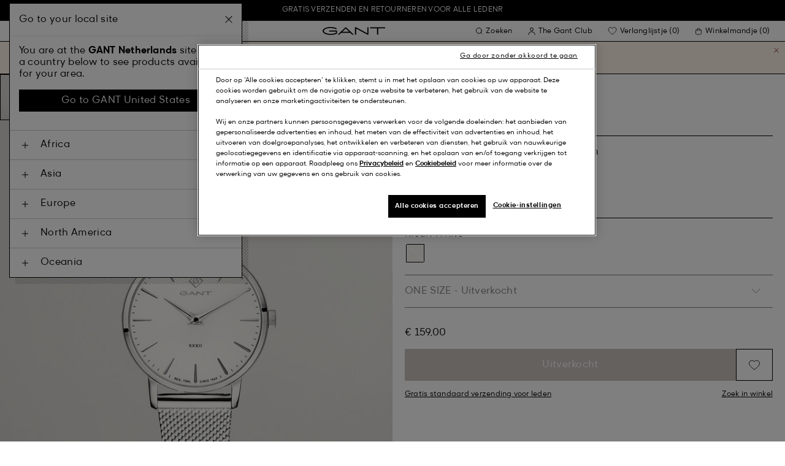

--- FILE ---
content_type: text/html;charset=UTF-8
request_url: https://www.gant.nl/on/demandware.store/Sites-Gant-NL-Site/nl_NL/DynamicYield-GetDynamicRecommendations?pageContext=%7B%22type%22:%22PRODUCT%22,%22lng%22:%22nl_NL%22,%22data%22:[%227333240001074%22],%22campaigns%22:null%7D
body_size: 9631
content:
    <div data-dy-analytics-object="{&quot;campaignId&quot;:1288958,&quot;campaignName&quot;:&quot;PDP_Recommendation_2&quot;,&quot;experienceId&quot;:2173886,&quot;experienceName&quot;:&quot;Viewed Together&quot;,&quot;variationId&quot;:102369006,&quot;variationName&quot;:&quot;VT&quot;}"></div>

    



<section class="o-section dy-recommendation-slider">




<header
    class="c-section-header"
>
    <h2 class="section-header__title" js-hook-modal-title>
        Aanbevolen voor jou
    </h2>

    

    

</header>


<div class="o-container">
<div class="o-grid">
<div class="o-col-24">
<div
class="c-product-range-slider show--swatches swiper"
js-hook-product-range-slider
js-hook-product-recommendations id="slider_e8db3cbc6d05b1069bfe88da65" js-hook-inview data-inview-threshold="0.3" data-inview-trigger="product-range-slider::inview" data-decision-id=nbMyMjA2Mjk0ODk1NjM1Mzg4OTcxzgAaBzGpMTAzMzU1NzQ5AZCRzgYaBu6lNjIwODHA2SA0NmY3YTEwZmRhMTcyODZhMjBhMTNiZGE3ZWQwNDZjNLM0OTkwNzE3NTk5NTI1NTM3MjU1wMDA
>




<button class="c-button button--icon product-range-slider__arrow product-range-slider__arrow--left u-hidden" tabindex="0"

type="button" js-hook-slider-prev tabindex=0 aria-label=Vorige


>




<div class="button__icon-wrapper">
<span class="button__icon">








    <svg focusable="false" class="c-icon icon--arrow-slider" name="[object Object]" viewBox="0 0 32 10"
        width="15px" height="15px">
        <path fill-rule="evenodd" clip-rule="evenodd" d="M30.083 5.5H0v-1h30.083l-3.147-3.146.708-.708L31.997 5l-4.353 4.354-.708-.708L30.083 5.5z" fill="currentColor"/>
    </svg>
    

</span>
</div>



</button>

<div class="swiper-wrapper" js-hook-slider-slides>


<div
class="swiper-slide"
data-gtm-placement-name="Product Slider - Aanbevolen voor jou"
data-gtm-list="Recommendations PDP"
data-pid="892173104-19"
data-slot-id="[base64]*nbMyMjA2Mjk0ODk1NjM1Mzg4OTcxzgAaBzGpMTAzMzU1NzQ5AZCRzgYaBu6lNjIwODHA2SA0NmY3YTEwZmRhMTcyODZhMjBhMTNiZGE3ZWQwNDZjNLM0OTkwNzE3NTk5NTI1NTM3MjU1wMDA"
js-hook-gtm-tile-wrapper
js-hook-gtm-tile
>






































































































<div class="c-product-tile" data-inview-threshold="0.3" data-disable-lazy-load="false" js-hook-product-tile js-hook-gtm-product-tile data-gtm-name='Polshorloge Rhode Island Heritage' data-gtm-impressions-event='{&quot;name&quot;:&quot;Rhode Island Heritage Watch&quot;,&quot;id&quot;:&quot;892173104&quot;,&quot;firstAvailableEAN&quot;:&quot;7333240003634&quot;,&quot;price&quot;:219,&quot;brand&quot;:&quot;WOMEN&quot;,&quot;category&quot;:&quot;TIME/TIME&quot;,&quot;variant&quot;:&quot;EBONY BLACK&quot;,&quot;dimension7&quot;:&quot;7333240003634&quot;,&quot;dimension15&quot;:&quot;892173104-19&quot;,&quot;dimension2&quot;:&quot;undefined&quot;,&quot;dimension3&quot;:&quot;stock FP&quot;,&quot;dimension4&quot;:&quot;false&quot;,&quot;dimension23&quot;:&quot;892173104-19-ONE SIZE&quot;,&quot;list&quot;:&quot;Horloges&quot;,&quot;productSize&quot;:&quot;ONE SIZE&quot;,&quot;isGift&quot;:&quot;no&quot;}' data-master='7333240003634'>
    





<div class="product-tile__image-container">
    
    





<button class="c-button c-button--secondary button--icon wishlist__button" tabindex="0"

type="button" js-hook-wishlist-button data-pid="7333240003634" data-add-url="/on/demandware.store/Sites-Gant-NL-Site/nl_NL/Wishlist-AddProduct?pid=7333240003634" data-remove-url="/on/demandware.store/Sites-Gant-NL-Site/nl_NL/Wishlist-RemoveProduct?pid=7333240003634&isFromWishlistLanding=" data-become-member-url="/on/demandware.store/Sites-Gant-NL-Site/nl_NL/Account-MemberModal?isFromWishlist=true&pid=7333240003634" data-add-to-wishlist-msg="Toevoegen aan verlanglijstje" data-remove-from-wishlist-msg="Verwijderen van verlanglijstje" data-logged-out-wishlist-msg="Word lid om gebruik te kunnen maken van je verlanglijst" 


>




<div class="button__icon-wrapper">
<span class="button__icon">








    <svg focusable="false" class="c-icon icon--wishlistHeart" name="[object Object]" viewBox="0 0 22 20"
        width="20" height="17">
        <path id="pathstroke" d="M7.893 16.073 7.43 15.7a41.083 41.083 0 0 1-2.468-2.209c-.667-.65-1.469-1.484-2.142-2.372a10.701 10.701 0 0 1-1.058-1.674C1.47 8.858 1 7.758 1 6.37 1 3.404 3.42 1 6.405 1A5.41 5.41 0 0 1 11 3.54 5.41 5.41 0 0 1 15.595 1C18.58 1 21 3.404 21 6.369c0 1.343-.438 2.416-.719 3-.313.655-.69 1.224-1.013 1.668-.65.89-1.422 1.727-2.066 2.378a40.294 40.294 0 0 1-2.556 2.366l-.22.184-3.268 2.727-3.265-2.619Z" fill="currentColor"/><path id="stroke" d="m7.693 15.913-.01-.008-.017-.014.227.182-.462-.374a41.083 41.083 0 0 1-2.468-2.209c-.667-.65-1.469-1.484-2.142-2.372a10.701 10.701 0 0 1-1.058-1.674C1.47 8.858 1 7.758 1 6.37 1 3.404 3.42 1 6.405 1A5.41 5.41 0 0 1 11 3.54 5.41 5.41 0 0 1 15.595 1C18.58 1 21 3.404 21 6.369c0 1.343-.438 2.416-.719 3-.313.655-.69 1.224-1.013 1.668-.65.89-1.422 1.727-2.066 2.378a40.294 40.294 0 0 1-2.556 2.366l-.22.184.151-.126-.01.008m-6.873.067 3.464 2.778 3.409-2.844" stroke-width="1.2" stroke="currentColor"/>
    </svg>
    

</span>
</div>



</button>



    <a class="product-tile__link" tabindex="0" href="/polshorloge-rhode-island-heritage-ebony-black/7333240003634.html" js-hook-product-tile-link>
        <div class="product-tile__image-wrapper " js-hook-image-swapper>
            

            
                




<figure
class="c-image image--object-fit-cover product-tile__image product-tile__image-swap-image"
js-hook-image js-hook-objectfit-container 
>
<picture js-hook-picture>


<source
media="(max-width: 319px)"
data-srcset="https://www.gant.nl/dw/image/v2/BFLN_PRD/on/demandware.static/-/Sites-gant-master/default/dwb9b55ec9/PhotoStudio/time__1754994066__202503-892173104-019-flat-fv-1.jpg?sw=160 1x, https://www.gant.nl/dw/image/v2/BFLN_PRD/on/demandware.static/-/Sites-gant-master/default/dwb9b55ec9/PhotoStudio/time__1754994066__202503-892173104-019-flat-fv-1.jpg?sw=320 2x"
srcset="">

<source
media="(min-width: 320px) and (max-width: 479px)"
data-srcset="https://www.gant.nl/dw/image/v2/BFLN_PRD/on/demandware.static/-/Sites-gant-master/default/dwb9b55ec9/PhotoStudio/time__1754994066__202503-892173104-019-flat-fv-1.jpg?sw=256 1x, https://www.gant.nl/dw/image/v2/BFLN_PRD/on/demandware.static/-/Sites-gant-master/default/dwb9b55ec9/PhotoStudio/time__1754994066__202503-892173104-019-flat-fv-1.jpg?sw=512 2x"
srcset="">

<source
media="(min-width: 480px) and (max-width: 1365px)"
data-srcset="https://www.gant.nl/dw/image/v2/BFLN_PRD/on/demandware.static/-/Sites-gant-master/default/dwb9b55ec9/PhotoStudio/time__1754994066__202503-892173104-019-flat-fv-1.jpg?sw=360 1x, https://www.gant.nl/dw/image/v2/BFLN_PRD/on/demandware.static/-/Sites-gant-master/default/dwb9b55ec9/PhotoStudio/time__1754994066__202503-892173104-019-flat-fv-1.jpg?sw=720 2x"
srcset="">

<source
media="(min-width: 1366px)"
data-srcset="https://www.gant.nl/dw/image/v2/BFLN_PRD/on/demandware.static/-/Sites-gant-master/default/dwb9b55ec9/PhotoStudio/time__1754994066__202503-892173104-019-flat-fv-1.jpg?sw=550 1x, https://www.gant.nl/dw/image/v2/BFLN_PRD/on/demandware.static/-/Sites-gant-master/default/dwb9b55ec9/PhotoStudio/time__1754994066__202503-892173104-019-flat-fv-1.jpg?sw=1100 2x"
srcset="">


<img
class="image__default image--object-fit-cover"
alt="Polshorloge Rhode Island Heritage"
 js-hook-objectfit-img width="435" height="544" data-src="https://www.gant.nl/dw/image/v2/BFLN_PRD/on/demandware.static/-/Sites-gant-master/default/dwb9b55ec9/PhotoStudio/time__1754994066__202503-892173104-019-flat-fv-1.jpg?sw=550" />

<img
class="image__ghost u-hidden-with-nojs image--object-fit-cover"
aria-hidden="true"
src="/on/demandware.static/Sites-Gant-NL-Site/-/default/dwfa90c29f/images/spacer.png"
alt="Polshorloge Rhode Island Heritage"
width="435" height="544"
js-hook-objectfit-img
js-hook-shadow-image />

</picture>
<noscript>
<picture>


<source
media="(max-width: 319px)"
srcset="https://www.gant.nl/dw/image/v2/BFLN_PRD/on/demandware.static/-/Sites-gant-master/default/dwb9b55ec9/PhotoStudio/time__1754994066__202503-892173104-019-flat-fv-1.jpg?sw=160 1x, https://www.gant.nl/dw/image/v2/BFLN_PRD/on/demandware.static/-/Sites-gant-master/default/dwb9b55ec9/PhotoStudio/time__1754994066__202503-892173104-019-flat-fv-1.jpg?sw=320 2x">

<source
media="(min-width: 320px) and (max-width: 479px)"
srcset="https://www.gant.nl/dw/image/v2/BFLN_PRD/on/demandware.static/-/Sites-gant-master/default/dwb9b55ec9/PhotoStudio/time__1754994066__202503-892173104-019-flat-fv-1.jpg?sw=256 1x, https://www.gant.nl/dw/image/v2/BFLN_PRD/on/demandware.static/-/Sites-gant-master/default/dwb9b55ec9/PhotoStudio/time__1754994066__202503-892173104-019-flat-fv-1.jpg?sw=512 2x">

<source
media="(min-width: 480px) and (max-width: 1365px)"
srcset="https://www.gant.nl/dw/image/v2/BFLN_PRD/on/demandware.static/-/Sites-gant-master/default/dwb9b55ec9/PhotoStudio/time__1754994066__202503-892173104-019-flat-fv-1.jpg?sw=360 1x, https://www.gant.nl/dw/image/v2/BFLN_PRD/on/demandware.static/-/Sites-gant-master/default/dwb9b55ec9/PhotoStudio/time__1754994066__202503-892173104-019-flat-fv-1.jpg?sw=720 2x">

<source
media="(min-width: 1366px)"
srcset="https://www.gant.nl/dw/image/v2/BFLN_PRD/on/demandware.static/-/Sites-gant-master/default/dwb9b55ec9/PhotoStudio/time__1754994066__202503-892173104-019-flat-fv-1.jpg?sw=550 1x, https://www.gant.nl/dw/image/v2/BFLN_PRD/on/demandware.static/-/Sites-gant-master/default/dwb9b55ec9/PhotoStudio/time__1754994066__202503-892173104-019-flat-fv-1.jpg?sw=1100 2x">


<img
class="image--object-fit-cover"
src="https://www.gant.nl/dw/image/v2/BFLN_PRD/on/demandware.static/-/Sites-gant-master/default/dwb9b55ec9/PhotoStudio/time__1754994066__202503-892173104-019-flat-fv-1.jpg?sw=550"
width="435" height="544"
js-hook-objectfit-img
/>
</picture>
</noscript>

</figure>

            
                




<figure
class="c-image image--object-fit-cover product-tile__image product-tile__image-swap-image"
js-hook-image js-hook-objectfit-container 
>
<picture js-hook-picture>


<source
media="(max-width: 319px)"
data-srcset="https://www.gant.nl/dw/image/v2/BFLN_PRD/on/demandware.static/-/Sites-gant-master/default/dwa7d4fc59/PhotoStudio/time__1754993704__202503-892173104-019-flat-bv-1.jpg?sw=160 1x, https://www.gant.nl/dw/image/v2/BFLN_PRD/on/demandware.static/-/Sites-gant-master/default/dwa7d4fc59/PhotoStudio/time__1754993704__202503-892173104-019-flat-bv-1.jpg?sw=320 2x"
srcset="">

<source
media="(min-width: 320px) and (max-width: 479px)"
data-srcset="https://www.gant.nl/dw/image/v2/BFLN_PRD/on/demandware.static/-/Sites-gant-master/default/dwa7d4fc59/PhotoStudio/time__1754993704__202503-892173104-019-flat-bv-1.jpg?sw=256 1x, https://www.gant.nl/dw/image/v2/BFLN_PRD/on/demandware.static/-/Sites-gant-master/default/dwa7d4fc59/PhotoStudio/time__1754993704__202503-892173104-019-flat-bv-1.jpg?sw=512 2x"
srcset="">

<source
media="(min-width: 480px) and (max-width: 1365px)"
data-srcset="https://www.gant.nl/dw/image/v2/BFLN_PRD/on/demandware.static/-/Sites-gant-master/default/dwa7d4fc59/PhotoStudio/time__1754993704__202503-892173104-019-flat-bv-1.jpg?sw=360 1x, https://www.gant.nl/dw/image/v2/BFLN_PRD/on/demandware.static/-/Sites-gant-master/default/dwa7d4fc59/PhotoStudio/time__1754993704__202503-892173104-019-flat-bv-1.jpg?sw=720 2x"
srcset="">

<source
media="(min-width: 1366px)"
data-srcset="https://www.gant.nl/dw/image/v2/BFLN_PRD/on/demandware.static/-/Sites-gant-master/default/dwa7d4fc59/PhotoStudio/time__1754993704__202503-892173104-019-flat-bv-1.jpg?sw=550 1x, https://www.gant.nl/dw/image/v2/BFLN_PRD/on/demandware.static/-/Sites-gant-master/default/dwa7d4fc59/PhotoStudio/time__1754993704__202503-892173104-019-flat-bv-1.jpg?sw=1100 2x"
srcset="">


<img
class="image__default image--object-fit-cover"
alt="Polshorloge Rhode Island Heritage"
 js-hook-objectfit-img width="435" height="544" data-src="https://www.gant.nl/dw/image/v2/BFLN_PRD/on/demandware.static/-/Sites-gant-master/default/dwa7d4fc59/PhotoStudio/time__1754993704__202503-892173104-019-flat-bv-1.jpg?sw=550" />

<img
class="image__ghost u-hidden-with-nojs image--object-fit-cover"
aria-hidden="true"
src="/on/demandware.static/Sites-Gant-NL-Site/-/default/dwfa90c29f/images/spacer.png"
alt="Polshorloge Rhode Island Heritage"
width="435" height="544"
js-hook-objectfit-img
js-hook-shadow-image />

</picture>
<noscript>
<picture>


<source
media="(max-width: 319px)"
srcset="https://www.gant.nl/dw/image/v2/BFLN_PRD/on/demandware.static/-/Sites-gant-master/default/dwa7d4fc59/PhotoStudio/time__1754993704__202503-892173104-019-flat-bv-1.jpg?sw=160 1x, https://www.gant.nl/dw/image/v2/BFLN_PRD/on/demandware.static/-/Sites-gant-master/default/dwa7d4fc59/PhotoStudio/time__1754993704__202503-892173104-019-flat-bv-1.jpg?sw=320 2x">

<source
media="(min-width: 320px) and (max-width: 479px)"
srcset="https://www.gant.nl/dw/image/v2/BFLN_PRD/on/demandware.static/-/Sites-gant-master/default/dwa7d4fc59/PhotoStudio/time__1754993704__202503-892173104-019-flat-bv-1.jpg?sw=256 1x, https://www.gant.nl/dw/image/v2/BFLN_PRD/on/demandware.static/-/Sites-gant-master/default/dwa7d4fc59/PhotoStudio/time__1754993704__202503-892173104-019-flat-bv-1.jpg?sw=512 2x">

<source
media="(min-width: 480px) and (max-width: 1365px)"
srcset="https://www.gant.nl/dw/image/v2/BFLN_PRD/on/demandware.static/-/Sites-gant-master/default/dwa7d4fc59/PhotoStudio/time__1754993704__202503-892173104-019-flat-bv-1.jpg?sw=360 1x, https://www.gant.nl/dw/image/v2/BFLN_PRD/on/demandware.static/-/Sites-gant-master/default/dwa7d4fc59/PhotoStudio/time__1754993704__202503-892173104-019-flat-bv-1.jpg?sw=720 2x">

<source
media="(min-width: 1366px)"
srcset="https://www.gant.nl/dw/image/v2/BFLN_PRD/on/demandware.static/-/Sites-gant-master/default/dwa7d4fc59/PhotoStudio/time__1754993704__202503-892173104-019-flat-bv-1.jpg?sw=550 1x, https://www.gant.nl/dw/image/v2/BFLN_PRD/on/demandware.static/-/Sites-gant-master/default/dwa7d4fc59/PhotoStudio/time__1754993704__202503-892173104-019-flat-bv-1.jpg?sw=1100 2x">


<img
class="image--object-fit-cover"
src="https://www.gant.nl/dw/image/v2/BFLN_PRD/on/demandware.static/-/Sites-gant-master/default/dwa7d4fc59/PhotoStudio/time__1754993704__202503-892173104-019-flat-bv-1.jpg?sw=550"
width="435" height="544"
js-hook-objectfit-img
/>
</picture>
</noscript>

</figure>

            

            
        </div>
    </a>
</div>


    <a class="product-tile__link" tabindex="0" href="/polshorloge-rhode-island-heritage-ebony-black/7333240003634.html" js-hook-product-tile-link>
        <!-- dwMarker="product" dwContentID="c91b521c8ff0f44a9bc4008c27" -->
        <div class="product-tile__body" js-hook-product-tile-body>
            

            

            <h3 class="product-tile__title" itemprop="name">
    Polshorloge Rhode Island Heritage
</h3>

            <div class="product-tile__pricing">
                






<div class="c-price" js-hook-price>


<span class="u-sr-only">&euro; 219,00</span>

<span class="price__items" aria-hidden="true" tabindex="-1">


<span class="price__item price__item--sales">
<span class="price__value" itemprop="lowPrice" content="&euro; 219,00" js-hook-product-price data-product-price="219.0">
&euro; 219,00
</span>
</span>



</span>


</div>

            </div>

            

            





        </div>
        <!-- END_dwmarker -->
    </a>
</div>



</div>



<div
class="swiper-slide"
data-gtm-placement-name="Product Slider - Aanbevolen voor jou"
data-gtm-list="Recommendations PDP"
data-pid="892173003-19"
data-slot-id="[base64]*nbMyMjA2Mjk0ODk1NjM1Mzg4OTcxzgAaBzGpMTAzMzU1NzQ5AZCRzgYaBu6lNjIwODHA2SA0NmY3YTEwZmRhMTcyODZhMjBhMTNiZGE3ZWQwNDZjNLM0OTkwNzE3NTk5NTI1NTM3MjU1wMDA"
js-hook-gtm-tile-wrapper
js-hook-gtm-tile
>






































































































<div class="c-product-tile" data-inview-threshold="0.3" data-disable-lazy-load="false" js-hook-product-tile js-hook-gtm-product-tile data-gtm-name='Polshorloge Rhode Island' data-gtm-impressions-event='{&quot;name&quot;:&quot;Rhode Island Watch&quot;,&quot;id&quot;:&quot;892173003&quot;,&quot;firstAvailableEAN&quot;:&quot;7333240007311&quot;,&quot;price&quot;:219,&quot;brand&quot;:&quot;WOMEN&quot;,&quot;category&quot;:&quot;TIME/TIME&quot;,&quot;variant&quot;:&quot;EBONY BLACK&quot;,&quot;dimension7&quot;:&quot;7333240007311&quot;,&quot;dimension15&quot;:&quot;892173003-19&quot;,&quot;dimension2&quot;:&quot;undefined&quot;,&quot;dimension3&quot;:&quot;stock FP&quot;,&quot;dimension4&quot;:&quot;false&quot;,&quot;dimension23&quot;:&quot;892173003-19-ONE SIZE&quot;,&quot;list&quot;:&quot;Horloges&quot;,&quot;productSize&quot;:&quot;ONE SIZE&quot;,&quot;isGift&quot;:&quot;no&quot;}' data-master='7333240007311'>
    





<div class="product-tile__image-container">
    
    





<button class="c-button c-button--secondary button--icon wishlist__button" tabindex="0"

type="button" js-hook-wishlist-button data-pid="7333240007311" data-add-url="/on/demandware.store/Sites-Gant-NL-Site/nl_NL/Wishlist-AddProduct?pid=7333240007311" data-remove-url="/on/demandware.store/Sites-Gant-NL-Site/nl_NL/Wishlist-RemoveProduct?pid=7333240007311&isFromWishlistLanding=" data-become-member-url="/on/demandware.store/Sites-Gant-NL-Site/nl_NL/Account-MemberModal?isFromWishlist=true&pid=7333240007311" data-add-to-wishlist-msg="Toevoegen aan verlanglijstje" data-remove-from-wishlist-msg="Verwijderen van verlanglijstje" data-logged-out-wishlist-msg="Word lid om gebruik te kunnen maken van je verlanglijst" 


>




<div class="button__icon-wrapper">
<span class="button__icon">








    <svg focusable="false" class="c-icon icon--wishlistHeart" name="[object Object]" viewBox="0 0 22 20"
        width="20" height="17">
        <path id="pathstroke" d="M7.893 16.073 7.43 15.7a41.083 41.083 0 0 1-2.468-2.209c-.667-.65-1.469-1.484-2.142-2.372a10.701 10.701 0 0 1-1.058-1.674C1.47 8.858 1 7.758 1 6.37 1 3.404 3.42 1 6.405 1A5.41 5.41 0 0 1 11 3.54 5.41 5.41 0 0 1 15.595 1C18.58 1 21 3.404 21 6.369c0 1.343-.438 2.416-.719 3-.313.655-.69 1.224-1.013 1.668-.65.89-1.422 1.727-2.066 2.378a40.294 40.294 0 0 1-2.556 2.366l-.22.184-3.268 2.727-3.265-2.619Z" fill="currentColor"/><path id="stroke" d="m7.693 15.913-.01-.008-.017-.014.227.182-.462-.374a41.083 41.083 0 0 1-2.468-2.209c-.667-.65-1.469-1.484-2.142-2.372a10.701 10.701 0 0 1-1.058-1.674C1.47 8.858 1 7.758 1 6.37 1 3.404 3.42 1 6.405 1A5.41 5.41 0 0 1 11 3.54 5.41 5.41 0 0 1 15.595 1C18.58 1 21 3.404 21 6.369c0 1.343-.438 2.416-.719 3-.313.655-.69 1.224-1.013 1.668-.65.89-1.422 1.727-2.066 2.378a40.294 40.294 0 0 1-2.556 2.366l-.22.184.151-.126-.01.008m-6.873.067 3.464 2.778 3.409-2.844" stroke-width="1.2" stroke="currentColor"/>
    </svg>
    

</span>
</div>



</button>



    <a class="product-tile__link" tabindex="0" href="/polshorloge-rhode-island-ebony-black/7333240007311.html" js-hook-product-tile-link>
        <div class="product-tile__image-wrapper " js-hook-image-swapper>
            

            
                




<figure
class="c-image image--object-fit-cover product-tile__image product-tile__image-swap-image"
js-hook-image js-hook-objectfit-container 
>
<picture js-hook-picture>


<source
media="(max-width: 319px)"
data-srcset="https://www.gant.nl/dw/image/v2/BFLN_PRD/on/demandware.static/-/Sites-gant-master/default/dw63a70670/PhotoStudio/time__1754993715__202503-892173003-019-flat-fv-1.jpg?sw=160 1x, https://www.gant.nl/dw/image/v2/BFLN_PRD/on/demandware.static/-/Sites-gant-master/default/dw63a70670/PhotoStudio/time__1754993715__202503-892173003-019-flat-fv-1.jpg?sw=320 2x"
srcset="">

<source
media="(min-width: 320px) and (max-width: 479px)"
data-srcset="https://www.gant.nl/dw/image/v2/BFLN_PRD/on/demandware.static/-/Sites-gant-master/default/dw63a70670/PhotoStudio/time__1754993715__202503-892173003-019-flat-fv-1.jpg?sw=256 1x, https://www.gant.nl/dw/image/v2/BFLN_PRD/on/demandware.static/-/Sites-gant-master/default/dw63a70670/PhotoStudio/time__1754993715__202503-892173003-019-flat-fv-1.jpg?sw=512 2x"
srcset="">

<source
media="(min-width: 480px) and (max-width: 1365px)"
data-srcset="https://www.gant.nl/dw/image/v2/BFLN_PRD/on/demandware.static/-/Sites-gant-master/default/dw63a70670/PhotoStudio/time__1754993715__202503-892173003-019-flat-fv-1.jpg?sw=360 1x, https://www.gant.nl/dw/image/v2/BFLN_PRD/on/demandware.static/-/Sites-gant-master/default/dw63a70670/PhotoStudio/time__1754993715__202503-892173003-019-flat-fv-1.jpg?sw=720 2x"
srcset="">

<source
media="(min-width: 1366px)"
data-srcset="https://www.gant.nl/dw/image/v2/BFLN_PRD/on/demandware.static/-/Sites-gant-master/default/dw63a70670/PhotoStudio/time__1754993715__202503-892173003-019-flat-fv-1.jpg?sw=550 1x, https://www.gant.nl/dw/image/v2/BFLN_PRD/on/demandware.static/-/Sites-gant-master/default/dw63a70670/PhotoStudio/time__1754993715__202503-892173003-019-flat-fv-1.jpg?sw=1100 2x"
srcset="">


<img
class="image__default image--object-fit-cover"
alt="Polshorloge Rhode Island"
 js-hook-objectfit-img width="435" height="544" data-src="https://www.gant.nl/dw/image/v2/BFLN_PRD/on/demandware.static/-/Sites-gant-master/default/dw63a70670/PhotoStudio/time__1754993715__202503-892173003-019-flat-fv-1.jpg?sw=550" />

<img
class="image__ghost u-hidden-with-nojs image--object-fit-cover"
aria-hidden="true"
src="/on/demandware.static/Sites-Gant-NL-Site/-/default/dwfa90c29f/images/spacer.png"
alt="Polshorloge Rhode Island"
width="435" height="544"
js-hook-objectfit-img
js-hook-shadow-image />

</picture>
<noscript>
<picture>


<source
media="(max-width: 319px)"
srcset="https://www.gant.nl/dw/image/v2/BFLN_PRD/on/demandware.static/-/Sites-gant-master/default/dw63a70670/PhotoStudio/time__1754993715__202503-892173003-019-flat-fv-1.jpg?sw=160 1x, https://www.gant.nl/dw/image/v2/BFLN_PRD/on/demandware.static/-/Sites-gant-master/default/dw63a70670/PhotoStudio/time__1754993715__202503-892173003-019-flat-fv-1.jpg?sw=320 2x">

<source
media="(min-width: 320px) and (max-width: 479px)"
srcset="https://www.gant.nl/dw/image/v2/BFLN_PRD/on/demandware.static/-/Sites-gant-master/default/dw63a70670/PhotoStudio/time__1754993715__202503-892173003-019-flat-fv-1.jpg?sw=256 1x, https://www.gant.nl/dw/image/v2/BFLN_PRD/on/demandware.static/-/Sites-gant-master/default/dw63a70670/PhotoStudio/time__1754993715__202503-892173003-019-flat-fv-1.jpg?sw=512 2x">

<source
media="(min-width: 480px) and (max-width: 1365px)"
srcset="https://www.gant.nl/dw/image/v2/BFLN_PRD/on/demandware.static/-/Sites-gant-master/default/dw63a70670/PhotoStudio/time__1754993715__202503-892173003-019-flat-fv-1.jpg?sw=360 1x, https://www.gant.nl/dw/image/v2/BFLN_PRD/on/demandware.static/-/Sites-gant-master/default/dw63a70670/PhotoStudio/time__1754993715__202503-892173003-019-flat-fv-1.jpg?sw=720 2x">

<source
media="(min-width: 1366px)"
srcset="https://www.gant.nl/dw/image/v2/BFLN_PRD/on/demandware.static/-/Sites-gant-master/default/dw63a70670/PhotoStudio/time__1754993715__202503-892173003-019-flat-fv-1.jpg?sw=550 1x, https://www.gant.nl/dw/image/v2/BFLN_PRD/on/demandware.static/-/Sites-gant-master/default/dw63a70670/PhotoStudio/time__1754993715__202503-892173003-019-flat-fv-1.jpg?sw=1100 2x">


<img
class="image--object-fit-cover"
src="https://www.gant.nl/dw/image/v2/BFLN_PRD/on/demandware.static/-/Sites-gant-master/default/dw63a70670/PhotoStudio/time__1754993715__202503-892173003-019-flat-fv-1.jpg?sw=550"
width="435" height="544"
js-hook-objectfit-img
/>
</picture>
</noscript>

</figure>

            
                




<figure
class="c-image image--object-fit-cover product-tile__image product-tile__image-swap-image"
js-hook-image js-hook-objectfit-container 
>
<picture js-hook-picture>


<source
media="(max-width: 319px)"
data-srcset="https://www.gant.nl/dw/image/v2/BFLN_PRD/on/demandware.static/-/Sites-gant-master/default/dwd2c4937e/PhotoStudio/time__1754993717__202503-892173003-019-flat-bv-1.jpg?sw=160 1x, https://www.gant.nl/dw/image/v2/BFLN_PRD/on/demandware.static/-/Sites-gant-master/default/dwd2c4937e/PhotoStudio/time__1754993717__202503-892173003-019-flat-bv-1.jpg?sw=320 2x"
srcset="">

<source
media="(min-width: 320px) and (max-width: 479px)"
data-srcset="https://www.gant.nl/dw/image/v2/BFLN_PRD/on/demandware.static/-/Sites-gant-master/default/dwd2c4937e/PhotoStudio/time__1754993717__202503-892173003-019-flat-bv-1.jpg?sw=256 1x, https://www.gant.nl/dw/image/v2/BFLN_PRD/on/demandware.static/-/Sites-gant-master/default/dwd2c4937e/PhotoStudio/time__1754993717__202503-892173003-019-flat-bv-1.jpg?sw=512 2x"
srcset="">

<source
media="(min-width: 480px) and (max-width: 1365px)"
data-srcset="https://www.gant.nl/dw/image/v2/BFLN_PRD/on/demandware.static/-/Sites-gant-master/default/dwd2c4937e/PhotoStudio/time__1754993717__202503-892173003-019-flat-bv-1.jpg?sw=360 1x, https://www.gant.nl/dw/image/v2/BFLN_PRD/on/demandware.static/-/Sites-gant-master/default/dwd2c4937e/PhotoStudio/time__1754993717__202503-892173003-019-flat-bv-1.jpg?sw=720 2x"
srcset="">

<source
media="(min-width: 1366px)"
data-srcset="https://www.gant.nl/dw/image/v2/BFLN_PRD/on/demandware.static/-/Sites-gant-master/default/dwd2c4937e/PhotoStudio/time__1754993717__202503-892173003-019-flat-bv-1.jpg?sw=550 1x, https://www.gant.nl/dw/image/v2/BFLN_PRD/on/demandware.static/-/Sites-gant-master/default/dwd2c4937e/PhotoStudio/time__1754993717__202503-892173003-019-flat-bv-1.jpg?sw=1100 2x"
srcset="">


<img
class="image__default image--object-fit-cover"
alt="Polshorloge Rhode Island"
 js-hook-objectfit-img width="435" height="544" data-src="https://www.gant.nl/dw/image/v2/BFLN_PRD/on/demandware.static/-/Sites-gant-master/default/dwd2c4937e/PhotoStudio/time__1754993717__202503-892173003-019-flat-bv-1.jpg?sw=550" />

<img
class="image__ghost u-hidden-with-nojs image--object-fit-cover"
aria-hidden="true"
src="/on/demandware.static/Sites-Gant-NL-Site/-/default/dwfa90c29f/images/spacer.png"
alt="Polshorloge Rhode Island"
width="435" height="544"
js-hook-objectfit-img
js-hook-shadow-image />

</picture>
<noscript>
<picture>


<source
media="(max-width: 319px)"
srcset="https://www.gant.nl/dw/image/v2/BFLN_PRD/on/demandware.static/-/Sites-gant-master/default/dwd2c4937e/PhotoStudio/time__1754993717__202503-892173003-019-flat-bv-1.jpg?sw=160 1x, https://www.gant.nl/dw/image/v2/BFLN_PRD/on/demandware.static/-/Sites-gant-master/default/dwd2c4937e/PhotoStudio/time__1754993717__202503-892173003-019-flat-bv-1.jpg?sw=320 2x">

<source
media="(min-width: 320px) and (max-width: 479px)"
srcset="https://www.gant.nl/dw/image/v2/BFLN_PRD/on/demandware.static/-/Sites-gant-master/default/dwd2c4937e/PhotoStudio/time__1754993717__202503-892173003-019-flat-bv-1.jpg?sw=256 1x, https://www.gant.nl/dw/image/v2/BFLN_PRD/on/demandware.static/-/Sites-gant-master/default/dwd2c4937e/PhotoStudio/time__1754993717__202503-892173003-019-flat-bv-1.jpg?sw=512 2x">

<source
media="(min-width: 480px) and (max-width: 1365px)"
srcset="https://www.gant.nl/dw/image/v2/BFLN_PRD/on/demandware.static/-/Sites-gant-master/default/dwd2c4937e/PhotoStudio/time__1754993717__202503-892173003-019-flat-bv-1.jpg?sw=360 1x, https://www.gant.nl/dw/image/v2/BFLN_PRD/on/demandware.static/-/Sites-gant-master/default/dwd2c4937e/PhotoStudio/time__1754993717__202503-892173003-019-flat-bv-1.jpg?sw=720 2x">

<source
media="(min-width: 1366px)"
srcset="https://www.gant.nl/dw/image/v2/BFLN_PRD/on/demandware.static/-/Sites-gant-master/default/dwd2c4937e/PhotoStudio/time__1754993717__202503-892173003-019-flat-bv-1.jpg?sw=550 1x, https://www.gant.nl/dw/image/v2/BFLN_PRD/on/demandware.static/-/Sites-gant-master/default/dwd2c4937e/PhotoStudio/time__1754993717__202503-892173003-019-flat-bv-1.jpg?sw=1100 2x">


<img
class="image--object-fit-cover"
src="https://www.gant.nl/dw/image/v2/BFLN_PRD/on/demandware.static/-/Sites-gant-master/default/dwd2c4937e/PhotoStudio/time__1754993717__202503-892173003-019-flat-bv-1.jpg?sw=550"
width="435" height="544"
js-hook-objectfit-img
/>
</picture>
</noscript>

</figure>

            

            
        </div>
    </a>
</div>


    <a class="product-tile__link" tabindex="0" href="/polshorloge-rhode-island-ebony-black/7333240007311.html" js-hook-product-tile-link>
        <!-- dwMarker="product" dwContentID="38136934b3b55a0311145c6c2f" -->
        <div class="product-tile__body" js-hook-product-tile-body>
            

            

            <h3 class="product-tile__title" itemprop="name">
    Polshorloge Rhode Island
</h3>

            <div class="product-tile__pricing">
                






<div class="c-price" js-hook-price>


<span class="u-sr-only">&euro; 219,00</span>

<span class="price__items" aria-hidden="true" tabindex="-1">


<span class="price__item price__item--sales">
<span class="price__value" itemprop="lowPrice" content="&euro; 219,00" js-hook-product-price data-product-price="219.0">
&euro; 219,00
</span>
</span>



</span>


</div>

            </div>

            

            





        </div>
        <!-- END_dwmarker -->
    </a>
</div>



</div>



<div
class="swiper-slide"
data-gtm-placement-name="Product Slider - Aanbevolen voor jou"
data-gtm-list="Recommendations PDP"
data-pid="892136012-5"
data-slot-id="[base64]*nbMyMjA2Mjk0ODk1NjM1Mzg4OTcxzgAaBzGpMTAzMzU1NzQ5AZCRzgYaBu6lNjIwODHA2SA0NmY3YTEwZmRhMTcyODZhMjBhMTNiZGE3ZWQwNDZjNLM0OTkwNzE3NTk5NTI1NTM3MjU1wMDA"
js-hook-gtm-tile-wrapper
js-hook-gtm-tile
>






































































































<div class="c-product-tile" data-inview-threshold="0.3" data-disable-lazy-load="false" js-hook-product-tile js-hook-gtm-product-tile data-gtm-name='Polshorloge Sussex' data-gtm-impressions-event='{&quot;name&quot;:&quot;Sussex Watch&quot;,&quot;id&quot;:&quot;892136012&quot;,&quot;firstAvailableEAN&quot;:&quot;7333240004167&quot;,&quot;price&quot;:239,&quot;brand&quot;:&quot;WOMEN&quot;,&quot;category&quot;:&quot;TIME/TIME&quot;,&quot;variant&quot;:&quot;BLACK&quot;,&quot;dimension7&quot;:&quot;7333240004167&quot;,&quot;dimension15&quot;:&quot;892136012-5&quot;,&quot;dimension2&quot;:&quot;undefined&quot;,&quot;dimension3&quot;:&quot;stock FP&quot;,&quot;dimension4&quot;:&quot;false&quot;,&quot;dimension23&quot;:&quot;892136012-5-ONE SIZE&quot;,&quot;list&quot;:&quot;Horloges&quot;,&quot;productSize&quot;:&quot;ONE SIZE&quot;,&quot;isGift&quot;:&quot;no&quot;}' data-master='7333240004167'>
    





<div class="product-tile__image-container">
    
    





<button class="c-button c-button--secondary button--icon wishlist__button" tabindex="0"

type="button" js-hook-wishlist-button data-pid="7333240004167" data-add-url="/on/demandware.store/Sites-Gant-NL-Site/nl_NL/Wishlist-AddProduct?pid=7333240004167" data-remove-url="/on/demandware.store/Sites-Gant-NL-Site/nl_NL/Wishlist-RemoveProduct?pid=7333240004167&isFromWishlistLanding=" data-become-member-url="/on/demandware.store/Sites-Gant-NL-Site/nl_NL/Account-MemberModal?isFromWishlist=true&pid=7333240004167" data-add-to-wishlist-msg="Toevoegen aan verlanglijstje" data-remove-from-wishlist-msg="Verwijderen van verlanglijstje" data-logged-out-wishlist-msg="Word lid om gebruik te kunnen maken van je verlanglijst" 


>




<div class="button__icon-wrapper">
<span class="button__icon">








    <svg focusable="false" class="c-icon icon--wishlistHeart" name="[object Object]" viewBox="0 0 22 20"
        width="20" height="17">
        <path id="pathstroke" d="M7.893 16.073 7.43 15.7a41.083 41.083 0 0 1-2.468-2.209c-.667-.65-1.469-1.484-2.142-2.372a10.701 10.701 0 0 1-1.058-1.674C1.47 8.858 1 7.758 1 6.37 1 3.404 3.42 1 6.405 1A5.41 5.41 0 0 1 11 3.54 5.41 5.41 0 0 1 15.595 1C18.58 1 21 3.404 21 6.369c0 1.343-.438 2.416-.719 3-.313.655-.69 1.224-1.013 1.668-.65.89-1.422 1.727-2.066 2.378a40.294 40.294 0 0 1-2.556 2.366l-.22.184-3.268 2.727-3.265-2.619Z" fill="currentColor"/><path id="stroke" d="m7.693 15.913-.01-.008-.017-.014.227.182-.462-.374a41.083 41.083 0 0 1-2.468-2.209c-.667-.65-1.469-1.484-2.142-2.372a10.701 10.701 0 0 1-1.058-1.674C1.47 8.858 1 7.758 1 6.37 1 3.404 3.42 1 6.405 1A5.41 5.41 0 0 1 11 3.54 5.41 5.41 0 0 1 15.595 1C18.58 1 21 3.404 21 6.369c0 1.343-.438 2.416-.719 3-.313.655-.69 1.224-1.013 1.668-.65.89-1.422 1.727-2.066 2.378a40.294 40.294 0 0 1-2.556 2.366l-.22.184.151-.126-.01.008m-6.873.067 3.464 2.778 3.409-2.844" stroke-width="1.2" stroke="currentColor"/>
    </svg>
    

</span>
</div>



</button>



    <a class="product-tile__link" tabindex="0" href="/polshorloge-sussex-black/7333240004167.html" js-hook-product-tile-link>
        <div class="product-tile__image-wrapper " js-hook-image-swapper>
            

            
                




<figure
class="c-image image--object-fit-cover product-tile__image product-tile__image-swap-image"
js-hook-image js-hook-objectfit-container 
>
<picture js-hook-picture>


<source
media="(max-width: 319px)"
data-srcset="https://www.gant.nl/dw/image/v2/BFLN_PRD/on/demandware.static/-/Sites-gant-master/default/dw444ec50d/pim/202203/892136012/5/202203-892136012-5-flat-fv-1.jpg?sw=160 1x, https://www.gant.nl/dw/image/v2/BFLN_PRD/on/demandware.static/-/Sites-gant-master/default/dw444ec50d/pim/202203/892136012/5/202203-892136012-5-flat-fv-1.jpg?sw=320 2x"
srcset="">

<source
media="(min-width: 320px) and (max-width: 479px)"
data-srcset="https://www.gant.nl/dw/image/v2/BFLN_PRD/on/demandware.static/-/Sites-gant-master/default/dw444ec50d/pim/202203/892136012/5/202203-892136012-5-flat-fv-1.jpg?sw=256 1x, https://www.gant.nl/dw/image/v2/BFLN_PRD/on/demandware.static/-/Sites-gant-master/default/dw444ec50d/pim/202203/892136012/5/202203-892136012-5-flat-fv-1.jpg?sw=512 2x"
srcset="">

<source
media="(min-width: 480px) and (max-width: 1365px)"
data-srcset="https://www.gant.nl/dw/image/v2/BFLN_PRD/on/demandware.static/-/Sites-gant-master/default/dw444ec50d/pim/202203/892136012/5/202203-892136012-5-flat-fv-1.jpg?sw=360 1x, https://www.gant.nl/dw/image/v2/BFLN_PRD/on/demandware.static/-/Sites-gant-master/default/dw444ec50d/pim/202203/892136012/5/202203-892136012-5-flat-fv-1.jpg?sw=720 2x"
srcset="">

<source
media="(min-width: 1366px)"
data-srcset="https://www.gant.nl/dw/image/v2/BFLN_PRD/on/demandware.static/-/Sites-gant-master/default/dw444ec50d/pim/202203/892136012/5/202203-892136012-5-flat-fv-1.jpg?sw=550 1x, https://www.gant.nl/dw/image/v2/BFLN_PRD/on/demandware.static/-/Sites-gant-master/default/dw444ec50d/pim/202203/892136012/5/202203-892136012-5-flat-fv-1.jpg?sw=1100 2x"
srcset="">


<img
class="image__default image--object-fit-cover"
alt="Polshorloge Sussex"
 js-hook-objectfit-img width="435" height="544" data-src="https://www.gant.nl/dw/image/v2/BFLN_PRD/on/demandware.static/-/Sites-gant-master/default/dw444ec50d/pim/202203/892136012/5/202203-892136012-5-flat-fv-1.jpg?sw=550" />

<img
class="image__ghost u-hidden-with-nojs image--object-fit-cover"
aria-hidden="true"
src="/on/demandware.static/Sites-Gant-NL-Site/-/default/dwfa90c29f/images/spacer.png"
alt="Polshorloge Sussex"
width="435" height="544"
js-hook-objectfit-img
js-hook-shadow-image />

</picture>
<noscript>
<picture>


<source
media="(max-width: 319px)"
srcset="https://www.gant.nl/dw/image/v2/BFLN_PRD/on/demandware.static/-/Sites-gant-master/default/dw444ec50d/pim/202203/892136012/5/202203-892136012-5-flat-fv-1.jpg?sw=160 1x, https://www.gant.nl/dw/image/v2/BFLN_PRD/on/demandware.static/-/Sites-gant-master/default/dw444ec50d/pim/202203/892136012/5/202203-892136012-5-flat-fv-1.jpg?sw=320 2x">

<source
media="(min-width: 320px) and (max-width: 479px)"
srcset="https://www.gant.nl/dw/image/v2/BFLN_PRD/on/demandware.static/-/Sites-gant-master/default/dw444ec50d/pim/202203/892136012/5/202203-892136012-5-flat-fv-1.jpg?sw=256 1x, https://www.gant.nl/dw/image/v2/BFLN_PRD/on/demandware.static/-/Sites-gant-master/default/dw444ec50d/pim/202203/892136012/5/202203-892136012-5-flat-fv-1.jpg?sw=512 2x">

<source
media="(min-width: 480px) and (max-width: 1365px)"
srcset="https://www.gant.nl/dw/image/v2/BFLN_PRD/on/demandware.static/-/Sites-gant-master/default/dw444ec50d/pim/202203/892136012/5/202203-892136012-5-flat-fv-1.jpg?sw=360 1x, https://www.gant.nl/dw/image/v2/BFLN_PRD/on/demandware.static/-/Sites-gant-master/default/dw444ec50d/pim/202203/892136012/5/202203-892136012-5-flat-fv-1.jpg?sw=720 2x">

<source
media="(min-width: 1366px)"
srcset="https://www.gant.nl/dw/image/v2/BFLN_PRD/on/demandware.static/-/Sites-gant-master/default/dw444ec50d/pim/202203/892136012/5/202203-892136012-5-flat-fv-1.jpg?sw=550 1x, https://www.gant.nl/dw/image/v2/BFLN_PRD/on/demandware.static/-/Sites-gant-master/default/dw444ec50d/pim/202203/892136012/5/202203-892136012-5-flat-fv-1.jpg?sw=1100 2x">


<img
class="image--object-fit-cover"
src="https://www.gant.nl/dw/image/v2/BFLN_PRD/on/demandware.static/-/Sites-gant-master/default/dw444ec50d/pim/202203/892136012/5/202203-892136012-5-flat-fv-1.jpg?sw=550"
width="435" height="544"
js-hook-objectfit-img
/>
</picture>
</noscript>

</figure>

            

            
        </div>
    </a>
</div>


    <a class="product-tile__link" tabindex="0" href="/polshorloge-sussex-black/7333240004167.html" js-hook-product-tile-link>
        <!-- dwMarker="product" dwContentID="296e2316755b5f2030ebec4402" -->
        <div class="product-tile__body" js-hook-product-tile-body>
            

            

            <h3 class="product-tile__title" itemprop="name">
    Polshorloge Sussex
</h3>

            <div class="product-tile__pricing">
                






<div class="c-price" js-hook-price>


<span class="u-sr-only">&euro; 239,00</span>

<span class="price__items" aria-hidden="true" tabindex="-1">


<span class="price__item price__item--sales">
<span class="price__value" itemprop="lowPrice" content="&euro; 239,00" js-hook-product-price data-product-price="239.0">
&euro; 239,00
</span>
</span>



</span>


</div>

            </div>

            

            





        </div>
        <!-- END_dwmarker -->
    </a>
</div>



</div>



<div
class="swiper-slide"
data-gtm-placement-name="Product Slider - Aanbevolen voor jou"
data-gtm-list="Recommendations PDP"
data-pid="892186009-436"
data-slot-id="[base64]*nbMyMjA2Mjk0ODk1NjM1Mzg4OTcxzgAaBzGpMTAzMzU1NzQ5AZCRzgYaBu6lNjIwODHA2SA0NmY3YTEwZmRhMTcyODZhMjBhMTNiZGE3ZWQwNDZjNLM0OTkwNzE3NTk5NTI1NTM3MjU1wMDA"
js-hook-gtm-tile-wrapper
js-hook-gtm-tile
>






































































































<div class="c-product-tile" data-inview-threshold="0.3" data-disable-lazy-load="false" js-hook-product-tile js-hook-gtm-product-tile data-gtm-name='Polshorloge Everett Mini' data-gtm-impressions-event='{&quot;name&quot;:&quot;Everett Mini Watch&quot;,&quot;id&quot;:&quot;892186009&quot;,&quot;firstAvailableEAN&quot;:&quot;7333240010151&quot;,&quot;price&quot;:113.4,&quot;brand&quot;:&quot;WOMEN&quot;,&quot;category&quot;:&quot;TIME/TIME&quot;,&quot;variant&quot;:&quot;COLLEGE BLUE&quot;,&quot;dimension7&quot;:&quot;7333240010151&quot;,&quot;dimension15&quot;:&quot;892186009-436&quot;,&quot;dimension2&quot;:&quot;undefined&quot;,&quot;dimension3&quot;:&quot;stock RP&quot;,&quot;dimension4&quot;:&quot;false&quot;,&quot;dimension23&quot;:&quot;892186009-436-ONE SIZE&quot;,&quot;list&quot;:&quot;Horloges&quot;,&quot;productSize&quot;:&quot;ONE SIZE&quot;,&quot;isGift&quot;:&quot;no&quot;}' data-master='7333240010151'>
    





<div class="product-tile__image-container">
    
    





<button class="c-button c-button--secondary button--icon wishlist__button" tabindex="0"

type="button" js-hook-wishlist-button data-pid="7333240010151" data-add-url="/on/demandware.store/Sites-Gant-NL-Site/nl_NL/Wishlist-AddProduct?pid=7333240010151" data-remove-url="/on/demandware.store/Sites-Gant-NL-Site/nl_NL/Wishlist-RemoveProduct?pid=7333240010151&isFromWishlistLanding=" data-become-member-url="/on/demandware.store/Sites-Gant-NL-Site/nl_NL/Account-MemberModal?isFromWishlist=true&pid=7333240010151" data-add-to-wishlist-msg="Toevoegen aan verlanglijstje" data-remove-from-wishlist-msg="Verwijderen van verlanglijstje" data-logged-out-wishlist-msg="Word lid om gebruik te kunnen maken van je verlanglijst" 


>




<div class="button__icon-wrapper">
<span class="button__icon">








    <svg focusable="false" class="c-icon icon--wishlistHeart" name="[object Object]" viewBox="0 0 22 20"
        width="20" height="17">
        <path id="pathstroke" d="M7.893 16.073 7.43 15.7a41.083 41.083 0 0 1-2.468-2.209c-.667-.65-1.469-1.484-2.142-2.372a10.701 10.701 0 0 1-1.058-1.674C1.47 8.858 1 7.758 1 6.37 1 3.404 3.42 1 6.405 1A5.41 5.41 0 0 1 11 3.54 5.41 5.41 0 0 1 15.595 1C18.58 1 21 3.404 21 6.369c0 1.343-.438 2.416-.719 3-.313.655-.69 1.224-1.013 1.668-.65.89-1.422 1.727-2.066 2.378a40.294 40.294 0 0 1-2.556 2.366l-.22.184-3.268 2.727-3.265-2.619Z" fill="currentColor"/><path id="stroke" d="m7.693 15.913-.01-.008-.017-.014.227.182-.462-.374a41.083 41.083 0 0 1-2.468-2.209c-.667-.65-1.469-1.484-2.142-2.372a10.701 10.701 0 0 1-1.058-1.674C1.47 8.858 1 7.758 1 6.37 1 3.404 3.42 1 6.405 1A5.41 5.41 0 0 1 11 3.54 5.41 5.41 0 0 1 15.595 1C18.58 1 21 3.404 21 6.369c0 1.343-.438 2.416-.719 3-.313.655-.69 1.224-1.013 1.668-.65.89-1.422 1.727-2.066 2.378a40.294 40.294 0 0 1-2.556 2.366l-.22.184.151-.126-.01.008m-6.873.067 3.464 2.778 3.409-2.844" stroke-width="1.2" stroke="currentColor"/>
    </svg>
    

</span>
</div>



</button>



    <a class="product-tile__link" tabindex="0" href="/polshorloge-everett-mini-college-blue/7333240010151.html" js-hook-product-tile-link>
        <div class="product-tile__image-wrapper " js-hook-image-swapper>
            

            
                




<figure
class="c-image image--object-fit-cover product-tile__image product-tile__image-swap-image"
js-hook-image js-hook-objectfit-container 
>
<picture js-hook-picture>


<source
media="(max-width: 319px)"
data-srcset="https://www.gant.nl/dw/image/v2/BFLN_PRD/on/demandware.static/-/Sites-gant-master/default/dw15f5091d/PhotoStudio/time__1754994634__202503-892186009-436-flat-fv-1.jpg?sw=160 1x, https://www.gant.nl/dw/image/v2/BFLN_PRD/on/demandware.static/-/Sites-gant-master/default/dw15f5091d/PhotoStudio/time__1754994634__202503-892186009-436-flat-fv-1.jpg?sw=320 2x"
srcset="">

<source
media="(min-width: 320px) and (max-width: 479px)"
data-srcset="https://www.gant.nl/dw/image/v2/BFLN_PRD/on/demandware.static/-/Sites-gant-master/default/dw15f5091d/PhotoStudio/time__1754994634__202503-892186009-436-flat-fv-1.jpg?sw=256 1x, https://www.gant.nl/dw/image/v2/BFLN_PRD/on/demandware.static/-/Sites-gant-master/default/dw15f5091d/PhotoStudio/time__1754994634__202503-892186009-436-flat-fv-1.jpg?sw=512 2x"
srcset="">

<source
media="(min-width: 480px) and (max-width: 1365px)"
data-srcset="https://www.gant.nl/dw/image/v2/BFLN_PRD/on/demandware.static/-/Sites-gant-master/default/dw15f5091d/PhotoStudio/time__1754994634__202503-892186009-436-flat-fv-1.jpg?sw=360 1x, https://www.gant.nl/dw/image/v2/BFLN_PRD/on/demandware.static/-/Sites-gant-master/default/dw15f5091d/PhotoStudio/time__1754994634__202503-892186009-436-flat-fv-1.jpg?sw=720 2x"
srcset="">

<source
media="(min-width: 1366px)"
data-srcset="https://www.gant.nl/dw/image/v2/BFLN_PRD/on/demandware.static/-/Sites-gant-master/default/dw15f5091d/PhotoStudio/time__1754994634__202503-892186009-436-flat-fv-1.jpg?sw=550 1x, https://www.gant.nl/dw/image/v2/BFLN_PRD/on/demandware.static/-/Sites-gant-master/default/dw15f5091d/PhotoStudio/time__1754994634__202503-892186009-436-flat-fv-1.jpg?sw=1100 2x"
srcset="">


<img
class="image__default image--object-fit-cover"
alt="Polshorloge Everett Mini"
 js-hook-objectfit-img width="435" height="544" data-src="https://www.gant.nl/dw/image/v2/BFLN_PRD/on/demandware.static/-/Sites-gant-master/default/dw15f5091d/PhotoStudio/time__1754994634__202503-892186009-436-flat-fv-1.jpg?sw=550" />

<img
class="image__ghost u-hidden-with-nojs image--object-fit-cover"
aria-hidden="true"
src="/on/demandware.static/Sites-Gant-NL-Site/-/default/dwfa90c29f/images/spacer.png"
alt="Polshorloge Everett Mini"
width="435" height="544"
js-hook-objectfit-img
js-hook-shadow-image />

</picture>
<noscript>
<picture>


<source
media="(max-width: 319px)"
srcset="https://www.gant.nl/dw/image/v2/BFLN_PRD/on/demandware.static/-/Sites-gant-master/default/dw15f5091d/PhotoStudio/time__1754994634__202503-892186009-436-flat-fv-1.jpg?sw=160 1x, https://www.gant.nl/dw/image/v2/BFLN_PRD/on/demandware.static/-/Sites-gant-master/default/dw15f5091d/PhotoStudio/time__1754994634__202503-892186009-436-flat-fv-1.jpg?sw=320 2x">

<source
media="(min-width: 320px) and (max-width: 479px)"
srcset="https://www.gant.nl/dw/image/v2/BFLN_PRD/on/demandware.static/-/Sites-gant-master/default/dw15f5091d/PhotoStudio/time__1754994634__202503-892186009-436-flat-fv-1.jpg?sw=256 1x, https://www.gant.nl/dw/image/v2/BFLN_PRD/on/demandware.static/-/Sites-gant-master/default/dw15f5091d/PhotoStudio/time__1754994634__202503-892186009-436-flat-fv-1.jpg?sw=512 2x">

<source
media="(min-width: 480px) and (max-width: 1365px)"
srcset="https://www.gant.nl/dw/image/v2/BFLN_PRD/on/demandware.static/-/Sites-gant-master/default/dw15f5091d/PhotoStudio/time__1754994634__202503-892186009-436-flat-fv-1.jpg?sw=360 1x, https://www.gant.nl/dw/image/v2/BFLN_PRD/on/demandware.static/-/Sites-gant-master/default/dw15f5091d/PhotoStudio/time__1754994634__202503-892186009-436-flat-fv-1.jpg?sw=720 2x">

<source
media="(min-width: 1366px)"
srcset="https://www.gant.nl/dw/image/v2/BFLN_PRD/on/demandware.static/-/Sites-gant-master/default/dw15f5091d/PhotoStudio/time__1754994634__202503-892186009-436-flat-fv-1.jpg?sw=550 1x, https://www.gant.nl/dw/image/v2/BFLN_PRD/on/demandware.static/-/Sites-gant-master/default/dw15f5091d/PhotoStudio/time__1754994634__202503-892186009-436-flat-fv-1.jpg?sw=1100 2x">


<img
class="image--object-fit-cover"
src="https://www.gant.nl/dw/image/v2/BFLN_PRD/on/demandware.static/-/Sites-gant-master/default/dw15f5091d/PhotoStudio/time__1754994634__202503-892186009-436-flat-fv-1.jpg?sw=550"
width="435" height="544"
js-hook-objectfit-img
/>
</picture>
</noscript>

</figure>

            
                




<figure
class="c-image image--object-fit-cover product-tile__image product-tile__image-swap-image"
js-hook-image js-hook-objectfit-container 
>
<picture js-hook-picture>


<source
media="(max-width: 319px)"
data-srcset="https://www.gant.nl/dw/image/v2/BFLN_PRD/on/demandware.static/-/Sites-gant-master/default/dw3ef92301/PhotoStudio/time__1754994635__202503-892186009-436-flat-bv-1.jpg?sw=160 1x, https://www.gant.nl/dw/image/v2/BFLN_PRD/on/demandware.static/-/Sites-gant-master/default/dw3ef92301/PhotoStudio/time__1754994635__202503-892186009-436-flat-bv-1.jpg?sw=320 2x"
srcset="">

<source
media="(min-width: 320px) and (max-width: 479px)"
data-srcset="https://www.gant.nl/dw/image/v2/BFLN_PRD/on/demandware.static/-/Sites-gant-master/default/dw3ef92301/PhotoStudio/time__1754994635__202503-892186009-436-flat-bv-1.jpg?sw=256 1x, https://www.gant.nl/dw/image/v2/BFLN_PRD/on/demandware.static/-/Sites-gant-master/default/dw3ef92301/PhotoStudio/time__1754994635__202503-892186009-436-flat-bv-1.jpg?sw=512 2x"
srcset="">

<source
media="(min-width: 480px) and (max-width: 1365px)"
data-srcset="https://www.gant.nl/dw/image/v2/BFLN_PRD/on/demandware.static/-/Sites-gant-master/default/dw3ef92301/PhotoStudio/time__1754994635__202503-892186009-436-flat-bv-1.jpg?sw=360 1x, https://www.gant.nl/dw/image/v2/BFLN_PRD/on/demandware.static/-/Sites-gant-master/default/dw3ef92301/PhotoStudio/time__1754994635__202503-892186009-436-flat-bv-1.jpg?sw=720 2x"
srcset="">

<source
media="(min-width: 1366px)"
data-srcset="https://www.gant.nl/dw/image/v2/BFLN_PRD/on/demandware.static/-/Sites-gant-master/default/dw3ef92301/PhotoStudio/time__1754994635__202503-892186009-436-flat-bv-1.jpg?sw=550 1x, https://www.gant.nl/dw/image/v2/BFLN_PRD/on/demandware.static/-/Sites-gant-master/default/dw3ef92301/PhotoStudio/time__1754994635__202503-892186009-436-flat-bv-1.jpg?sw=1100 2x"
srcset="">


<img
class="image__default image--object-fit-cover"
alt="Polshorloge Everett Mini"
 js-hook-objectfit-img width="435" height="544" data-src="https://www.gant.nl/dw/image/v2/BFLN_PRD/on/demandware.static/-/Sites-gant-master/default/dw3ef92301/PhotoStudio/time__1754994635__202503-892186009-436-flat-bv-1.jpg?sw=550" />

<img
class="image__ghost u-hidden-with-nojs image--object-fit-cover"
aria-hidden="true"
src="/on/demandware.static/Sites-Gant-NL-Site/-/default/dwfa90c29f/images/spacer.png"
alt="Polshorloge Everett Mini"
width="435" height="544"
js-hook-objectfit-img
js-hook-shadow-image />

</picture>
<noscript>
<picture>


<source
media="(max-width: 319px)"
srcset="https://www.gant.nl/dw/image/v2/BFLN_PRD/on/demandware.static/-/Sites-gant-master/default/dw3ef92301/PhotoStudio/time__1754994635__202503-892186009-436-flat-bv-1.jpg?sw=160 1x, https://www.gant.nl/dw/image/v2/BFLN_PRD/on/demandware.static/-/Sites-gant-master/default/dw3ef92301/PhotoStudio/time__1754994635__202503-892186009-436-flat-bv-1.jpg?sw=320 2x">

<source
media="(min-width: 320px) and (max-width: 479px)"
srcset="https://www.gant.nl/dw/image/v2/BFLN_PRD/on/demandware.static/-/Sites-gant-master/default/dw3ef92301/PhotoStudio/time__1754994635__202503-892186009-436-flat-bv-1.jpg?sw=256 1x, https://www.gant.nl/dw/image/v2/BFLN_PRD/on/demandware.static/-/Sites-gant-master/default/dw3ef92301/PhotoStudio/time__1754994635__202503-892186009-436-flat-bv-1.jpg?sw=512 2x">

<source
media="(min-width: 480px) and (max-width: 1365px)"
srcset="https://www.gant.nl/dw/image/v2/BFLN_PRD/on/demandware.static/-/Sites-gant-master/default/dw3ef92301/PhotoStudio/time__1754994635__202503-892186009-436-flat-bv-1.jpg?sw=360 1x, https://www.gant.nl/dw/image/v2/BFLN_PRD/on/demandware.static/-/Sites-gant-master/default/dw3ef92301/PhotoStudio/time__1754994635__202503-892186009-436-flat-bv-1.jpg?sw=720 2x">

<source
media="(min-width: 1366px)"
srcset="https://www.gant.nl/dw/image/v2/BFLN_PRD/on/demandware.static/-/Sites-gant-master/default/dw3ef92301/PhotoStudio/time__1754994635__202503-892186009-436-flat-bv-1.jpg?sw=550 1x, https://www.gant.nl/dw/image/v2/BFLN_PRD/on/demandware.static/-/Sites-gant-master/default/dw3ef92301/PhotoStudio/time__1754994635__202503-892186009-436-flat-bv-1.jpg?sw=1100 2x">


<img
class="image--object-fit-cover"
src="https://www.gant.nl/dw/image/v2/BFLN_PRD/on/demandware.static/-/Sites-gant-master/default/dw3ef92301/PhotoStudio/time__1754994635__202503-892186009-436-flat-bv-1.jpg?sw=550"
width="435" height="544"
js-hook-objectfit-img
/>
</picture>
</noscript>

</figure>

            

            
        </div>
    </a>
</div>


    <a class="product-tile__link" tabindex="0" href="/polshorloge-everett-mini-college-blue/7333240010151.html" js-hook-product-tile-link>
        <!-- dwMarker="product" dwContentID="d2f982d7a0bf2b88a6a0290b4f" -->
        <div class="product-tile__body" js-hook-product-tile-body>
            

            

            <h3 class="product-tile__title" itemprop="name">
    Polshorloge Everett Mini
</h3>

            <div class="product-tile__pricing">
                






<div class="c-price c-price--promotion" js-hook-price>


<span class="u-sr-only">Van &euro; 189,00 voor &euro; 113,40</span>

<span class="price__items" aria-hidden="true" tabindex="-1">

<span class="price__item price__item--badge">





<span
class="c-tag c-tag--sale-badge "
style=color:#FFFFFF;background-color:#E10600;


tag-id=-40%-tag-nl_NL
>
-40%
</span>




</span>


<span class="price__item price__item--sales">
<span class="price__value" itemprop="lowPrice" content="&euro; 113,40" js-hook-product-price data-product-price="113.4">
&euro; 113,40
</span>
</span>


<span class="price__item price__item--list">
<span class="price__value" itemprop="highPrice" content="&euro; 189,00">
&euro; 189,00
</span>
</span>


</span>


</div>

            </div>

            

            





        </div>
        <!-- END_dwmarker -->
    </a>
</div>



</div>



<div
class="swiper-slide"
data-gtm-placement-name="Product Slider - Aanbevolen voor jou"
data-gtm-list="Recommendations PDP"
data-pid="892179001-110"
data-slot-id="[base64]*nbMyMjA2Mjk0ODk1NjM1Mzg4OTcxzgAaBzGpMTAzMzU1NzQ5AZCRzgYaBu6lNjIwODHA2SA0NmY3YTEwZmRhMTcyODZhMjBhMTNiZGE3ZWQwNDZjNLM0OTkwNzE3NTk5NTI1NTM3MjU1wMDA"
js-hook-gtm-tile-wrapper
js-hook-gtm-tile
>






































































































<div class="c-product-tile" data-inview-threshold="0.3" data-disable-lazy-load="false" js-hook-product-tile js-hook-gtm-product-tile data-gtm-name='Polshorloge Utica' data-gtm-impressions-event='{&quot;name&quot;:&quot;Utica Watch&quot;,&quot;id&quot;:&quot;892179001&quot;,&quot;firstAvailableEAN&quot;:&quot;7333240009124&quot;,&quot;price&quot;:139,&quot;brand&quot;:&quot;WOMEN&quot;,&quot;category&quot;:&quot;TIME/TIME&quot;,&quot;variant&quot;:&quot;WHITE&quot;,&quot;dimension7&quot;:&quot;7333240009124&quot;,&quot;dimension15&quot;:&quot;892179001-110&quot;,&quot;dimension2&quot;:&quot;undefined&quot;,&quot;dimension3&quot;:&quot;stock FP&quot;,&quot;dimension4&quot;:&quot;false&quot;,&quot;dimension23&quot;:&quot;892179001-110-ONE SIZE&quot;,&quot;list&quot;:&quot;Horloges&quot;,&quot;productSize&quot;:&quot;ONE SIZE&quot;,&quot;isGift&quot;:&quot;no&quot;}' data-master='7333240009124'>
    





<div class="product-tile__image-container">
    
    





<button class="c-button c-button--secondary button--icon wishlist__button" tabindex="0"

type="button" js-hook-wishlist-button data-pid="7333240009124" data-add-url="/on/demandware.store/Sites-Gant-NL-Site/nl_NL/Wishlist-AddProduct?pid=7333240009124" data-remove-url="/on/demandware.store/Sites-Gant-NL-Site/nl_NL/Wishlist-RemoveProduct?pid=7333240009124&isFromWishlistLanding=" data-become-member-url="/on/demandware.store/Sites-Gant-NL-Site/nl_NL/Account-MemberModal?isFromWishlist=true&pid=7333240009124" data-add-to-wishlist-msg="Toevoegen aan verlanglijstje" data-remove-from-wishlist-msg="Verwijderen van verlanglijstje" data-logged-out-wishlist-msg="Word lid om gebruik te kunnen maken van je verlanglijst" 


>




<div class="button__icon-wrapper">
<span class="button__icon">








    <svg focusable="false" class="c-icon icon--wishlistHeart" name="[object Object]" viewBox="0 0 22 20"
        width="20" height="17">
        <path id="pathstroke" d="M7.893 16.073 7.43 15.7a41.083 41.083 0 0 1-2.468-2.209c-.667-.65-1.469-1.484-2.142-2.372a10.701 10.701 0 0 1-1.058-1.674C1.47 8.858 1 7.758 1 6.37 1 3.404 3.42 1 6.405 1A5.41 5.41 0 0 1 11 3.54 5.41 5.41 0 0 1 15.595 1C18.58 1 21 3.404 21 6.369c0 1.343-.438 2.416-.719 3-.313.655-.69 1.224-1.013 1.668-.65.89-1.422 1.727-2.066 2.378a40.294 40.294 0 0 1-2.556 2.366l-.22.184-3.268 2.727-3.265-2.619Z" fill="currentColor"/><path id="stroke" d="m7.693 15.913-.01-.008-.017-.014.227.182-.462-.374a41.083 41.083 0 0 1-2.468-2.209c-.667-.65-1.469-1.484-2.142-2.372a10.701 10.701 0 0 1-1.058-1.674C1.47 8.858 1 7.758 1 6.37 1 3.404 3.42 1 6.405 1A5.41 5.41 0 0 1 11 3.54 5.41 5.41 0 0 1 15.595 1C18.58 1 21 3.404 21 6.369c0 1.343-.438 2.416-.719 3-.313.655-.69 1.224-1.013 1.668-.65.89-1.422 1.727-2.066 2.378a40.294 40.294 0 0 1-2.556 2.366l-.22.184.151-.126-.01.008m-6.873.067 3.464 2.778 3.409-2.844" stroke-width="1.2" stroke="currentColor"/>
    </svg>
    

</span>
</div>



</button>



    <a class="product-tile__link" tabindex="0" href="/polshorloge-utica-white/7333240009124.html" js-hook-product-tile-link>
        <div class="product-tile__image-wrapper " js-hook-image-swapper>
            

            
                




<figure
class="c-image image--object-fit-cover product-tile__image product-tile__image-swap-image"
js-hook-image js-hook-objectfit-container 
>
<picture js-hook-picture>


<source
media="(max-width: 319px)"
data-srcset="https://www.gant.nl/dw/image/v2/BFLN_PRD/on/demandware.static/-/Sites-gant-master/default/dw06b94f72/PhotoStudio/time__1754994040__202503-892179001-110-flat-fv-1.jpg?sw=160 1x, https://www.gant.nl/dw/image/v2/BFLN_PRD/on/demandware.static/-/Sites-gant-master/default/dw06b94f72/PhotoStudio/time__1754994040__202503-892179001-110-flat-fv-1.jpg?sw=320 2x"
srcset="">

<source
media="(min-width: 320px) and (max-width: 479px)"
data-srcset="https://www.gant.nl/dw/image/v2/BFLN_PRD/on/demandware.static/-/Sites-gant-master/default/dw06b94f72/PhotoStudio/time__1754994040__202503-892179001-110-flat-fv-1.jpg?sw=256 1x, https://www.gant.nl/dw/image/v2/BFLN_PRD/on/demandware.static/-/Sites-gant-master/default/dw06b94f72/PhotoStudio/time__1754994040__202503-892179001-110-flat-fv-1.jpg?sw=512 2x"
srcset="">

<source
media="(min-width: 480px) and (max-width: 1365px)"
data-srcset="https://www.gant.nl/dw/image/v2/BFLN_PRD/on/demandware.static/-/Sites-gant-master/default/dw06b94f72/PhotoStudio/time__1754994040__202503-892179001-110-flat-fv-1.jpg?sw=360 1x, https://www.gant.nl/dw/image/v2/BFLN_PRD/on/demandware.static/-/Sites-gant-master/default/dw06b94f72/PhotoStudio/time__1754994040__202503-892179001-110-flat-fv-1.jpg?sw=720 2x"
srcset="">

<source
media="(min-width: 1366px)"
data-srcset="https://www.gant.nl/dw/image/v2/BFLN_PRD/on/demandware.static/-/Sites-gant-master/default/dw06b94f72/PhotoStudio/time__1754994040__202503-892179001-110-flat-fv-1.jpg?sw=550 1x, https://www.gant.nl/dw/image/v2/BFLN_PRD/on/demandware.static/-/Sites-gant-master/default/dw06b94f72/PhotoStudio/time__1754994040__202503-892179001-110-flat-fv-1.jpg?sw=1100 2x"
srcset="">


<img
class="image__default image--object-fit-cover"
alt="Polshorloge Utica"
 js-hook-objectfit-img width="435" height="544" data-src="https://www.gant.nl/dw/image/v2/BFLN_PRD/on/demandware.static/-/Sites-gant-master/default/dw06b94f72/PhotoStudio/time__1754994040__202503-892179001-110-flat-fv-1.jpg?sw=550" />

<img
class="image__ghost u-hidden-with-nojs image--object-fit-cover"
aria-hidden="true"
src="/on/demandware.static/Sites-Gant-NL-Site/-/default/dwfa90c29f/images/spacer.png"
alt="Polshorloge Utica"
width="435" height="544"
js-hook-objectfit-img
js-hook-shadow-image />

</picture>
<noscript>
<picture>


<source
media="(max-width: 319px)"
srcset="https://www.gant.nl/dw/image/v2/BFLN_PRD/on/demandware.static/-/Sites-gant-master/default/dw06b94f72/PhotoStudio/time__1754994040__202503-892179001-110-flat-fv-1.jpg?sw=160 1x, https://www.gant.nl/dw/image/v2/BFLN_PRD/on/demandware.static/-/Sites-gant-master/default/dw06b94f72/PhotoStudio/time__1754994040__202503-892179001-110-flat-fv-1.jpg?sw=320 2x">

<source
media="(min-width: 320px) and (max-width: 479px)"
srcset="https://www.gant.nl/dw/image/v2/BFLN_PRD/on/demandware.static/-/Sites-gant-master/default/dw06b94f72/PhotoStudio/time__1754994040__202503-892179001-110-flat-fv-1.jpg?sw=256 1x, https://www.gant.nl/dw/image/v2/BFLN_PRD/on/demandware.static/-/Sites-gant-master/default/dw06b94f72/PhotoStudio/time__1754994040__202503-892179001-110-flat-fv-1.jpg?sw=512 2x">

<source
media="(min-width: 480px) and (max-width: 1365px)"
srcset="https://www.gant.nl/dw/image/v2/BFLN_PRD/on/demandware.static/-/Sites-gant-master/default/dw06b94f72/PhotoStudio/time__1754994040__202503-892179001-110-flat-fv-1.jpg?sw=360 1x, https://www.gant.nl/dw/image/v2/BFLN_PRD/on/demandware.static/-/Sites-gant-master/default/dw06b94f72/PhotoStudio/time__1754994040__202503-892179001-110-flat-fv-1.jpg?sw=720 2x">

<source
media="(min-width: 1366px)"
srcset="https://www.gant.nl/dw/image/v2/BFLN_PRD/on/demandware.static/-/Sites-gant-master/default/dw06b94f72/PhotoStudio/time__1754994040__202503-892179001-110-flat-fv-1.jpg?sw=550 1x, https://www.gant.nl/dw/image/v2/BFLN_PRD/on/demandware.static/-/Sites-gant-master/default/dw06b94f72/PhotoStudio/time__1754994040__202503-892179001-110-flat-fv-1.jpg?sw=1100 2x">


<img
class="image--object-fit-cover"
src="https://www.gant.nl/dw/image/v2/BFLN_PRD/on/demandware.static/-/Sites-gant-master/default/dw06b94f72/PhotoStudio/time__1754994040__202503-892179001-110-flat-fv-1.jpg?sw=550"
width="435" height="544"
js-hook-objectfit-img
/>
</picture>
</noscript>

</figure>

            
                




<figure
class="c-image image--object-fit-cover product-tile__image product-tile__image-swap-image"
js-hook-image js-hook-objectfit-container 
>
<picture js-hook-picture>


<source
media="(max-width: 319px)"
data-srcset="https://www.gant.nl/dw/image/v2/BFLN_PRD/on/demandware.static/-/Sites-gant-master/default/dwe3d550a8/PhotoStudio/time__1754994042__202503-892179001-110-flat-bv-1.jpg?sw=160 1x, https://www.gant.nl/dw/image/v2/BFLN_PRD/on/demandware.static/-/Sites-gant-master/default/dwe3d550a8/PhotoStudio/time__1754994042__202503-892179001-110-flat-bv-1.jpg?sw=320 2x"
srcset="">

<source
media="(min-width: 320px) and (max-width: 479px)"
data-srcset="https://www.gant.nl/dw/image/v2/BFLN_PRD/on/demandware.static/-/Sites-gant-master/default/dwe3d550a8/PhotoStudio/time__1754994042__202503-892179001-110-flat-bv-1.jpg?sw=256 1x, https://www.gant.nl/dw/image/v2/BFLN_PRD/on/demandware.static/-/Sites-gant-master/default/dwe3d550a8/PhotoStudio/time__1754994042__202503-892179001-110-flat-bv-1.jpg?sw=512 2x"
srcset="">

<source
media="(min-width: 480px) and (max-width: 1365px)"
data-srcset="https://www.gant.nl/dw/image/v2/BFLN_PRD/on/demandware.static/-/Sites-gant-master/default/dwe3d550a8/PhotoStudio/time__1754994042__202503-892179001-110-flat-bv-1.jpg?sw=360 1x, https://www.gant.nl/dw/image/v2/BFLN_PRD/on/demandware.static/-/Sites-gant-master/default/dwe3d550a8/PhotoStudio/time__1754994042__202503-892179001-110-flat-bv-1.jpg?sw=720 2x"
srcset="">

<source
media="(min-width: 1366px)"
data-srcset="https://www.gant.nl/dw/image/v2/BFLN_PRD/on/demandware.static/-/Sites-gant-master/default/dwe3d550a8/PhotoStudio/time__1754994042__202503-892179001-110-flat-bv-1.jpg?sw=550 1x, https://www.gant.nl/dw/image/v2/BFLN_PRD/on/demandware.static/-/Sites-gant-master/default/dwe3d550a8/PhotoStudio/time__1754994042__202503-892179001-110-flat-bv-1.jpg?sw=1100 2x"
srcset="">


<img
class="image__default image--object-fit-cover"
alt="Polshorloge Utica"
 js-hook-objectfit-img width="435" height="544" data-src="https://www.gant.nl/dw/image/v2/BFLN_PRD/on/demandware.static/-/Sites-gant-master/default/dwe3d550a8/PhotoStudio/time__1754994042__202503-892179001-110-flat-bv-1.jpg?sw=550" />

<img
class="image__ghost u-hidden-with-nojs image--object-fit-cover"
aria-hidden="true"
src="/on/demandware.static/Sites-Gant-NL-Site/-/default/dwfa90c29f/images/spacer.png"
alt="Polshorloge Utica"
width="435" height="544"
js-hook-objectfit-img
js-hook-shadow-image />

</picture>
<noscript>
<picture>


<source
media="(max-width: 319px)"
srcset="https://www.gant.nl/dw/image/v2/BFLN_PRD/on/demandware.static/-/Sites-gant-master/default/dwe3d550a8/PhotoStudio/time__1754994042__202503-892179001-110-flat-bv-1.jpg?sw=160 1x, https://www.gant.nl/dw/image/v2/BFLN_PRD/on/demandware.static/-/Sites-gant-master/default/dwe3d550a8/PhotoStudio/time__1754994042__202503-892179001-110-flat-bv-1.jpg?sw=320 2x">

<source
media="(min-width: 320px) and (max-width: 479px)"
srcset="https://www.gant.nl/dw/image/v2/BFLN_PRD/on/demandware.static/-/Sites-gant-master/default/dwe3d550a8/PhotoStudio/time__1754994042__202503-892179001-110-flat-bv-1.jpg?sw=256 1x, https://www.gant.nl/dw/image/v2/BFLN_PRD/on/demandware.static/-/Sites-gant-master/default/dwe3d550a8/PhotoStudio/time__1754994042__202503-892179001-110-flat-bv-1.jpg?sw=512 2x">

<source
media="(min-width: 480px) and (max-width: 1365px)"
srcset="https://www.gant.nl/dw/image/v2/BFLN_PRD/on/demandware.static/-/Sites-gant-master/default/dwe3d550a8/PhotoStudio/time__1754994042__202503-892179001-110-flat-bv-1.jpg?sw=360 1x, https://www.gant.nl/dw/image/v2/BFLN_PRD/on/demandware.static/-/Sites-gant-master/default/dwe3d550a8/PhotoStudio/time__1754994042__202503-892179001-110-flat-bv-1.jpg?sw=720 2x">

<source
media="(min-width: 1366px)"
srcset="https://www.gant.nl/dw/image/v2/BFLN_PRD/on/demandware.static/-/Sites-gant-master/default/dwe3d550a8/PhotoStudio/time__1754994042__202503-892179001-110-flat-bv-1.jpg?sw=550 1x, https://www.gant.nl/dw/image/v2/BFLN_PRD/on/demandware.static/-/Sites-gant-master/default/dwe3d550a8/PhotoStudio/time__1754994042__202503-892179001-110-flat-bv-1.jpg?sw=1100 2x">


<img
class="image--object-fit-cover"
src="https://www.gant.nl/dw/image/v2/BFLN_PRD/on/demandware.static/-/Sites-gant-master/default/dwe3d550a8/PhotoStudio/time__1754994042__202503-892179001-110-flat-bv-1.jpg?sw=550"
width="435" height="544"
js-hook-objectfit-img
/>
</picture>
</noscript>

</figure>

            

            
        </div>
    </a>
</div>


    <a class="product-tile__link" tabindex="0" href="/polshorloge-utica-white/7333240009124.html" js-hook-product-tile-link>
        <!-- dwMarker="product" dwContentID="f3e24735f44009f2138c2f55af" -->
        <div class="product-tile__body" js-hook-product-tile-body>
            

            

            <h3 class="product-tile__title" itemprop="name">
    Polshorloge Utica
</h3>

            <div class="product-tile__pricing">
                






<div class="c-price" js-hook-price>


<span class="u-sr-only">&euro; 139,00</span>

<span class="price__items" aria-hidden="true" tabindex="-1">


<span class="price__item price__item--sales">
<span class="price__value" itemprop="lowPrice" content="&euro; 139,00" js-hook-product-price data-product-price="139.0">
&euro; 139,00
</span>
</span>



</span>


</div>

            </div>

            

            





        </div>
        <!-- END_dwmarker -->
    </a>
</div>



</div>



<div
class="swiper-slide"
data-gtm-placement-name="Product Slider - Aanbevolen voor jou"
data-gtm-list="Recommendations PDP"
data-pid="892136010-5"
data-slot-id="[base64]*nbMyMjA2Mjk0ODk1NjM1Mzg4OTcxzgAaBzGpMTAzMzU1NzQ5AZCRzgYaBu6lNjIwODHA2SA0NmY3YTEwZmRhMTcyODZhMjBhMTNiZGE3ZWQwNDZjNLM0OTkwNzE3NTk5NTI1NTM3MjU1wMDA"
js-hook-gtm-tile-wrapper
js-hook-gtm-tile
>






































































































<div class="c-product-tile" data-inview-threshold="0.3" data-disable-lazy-load="false" js-hook-product-tile js-hook-gtm-product-tile data-gtm-name='Polshorloge Sussex' data-gtm-impressions-event='{&quot;name&quot;:&quot;Sussex Watch&quot;,&quot;id&quot;:&quot;892136010&quot;,&quot;firstAvailableEAN&quot;:&quot;7333240003719&quot;,&quot;price&quot;:229,&quot;brand&quot;:&quot;WOMEN&quot;,&quot;category&quot;:&quot;TIME/TIME&quot;,&quot;variant&quot;:&quot;BLACK&quot;,&quot;dimension7&quot;:&quot;7333240003719&quot;,&quot;dimension15&quot;:&quot;892136010-5&quot;,&quot;dimension2&quot;:&quot;undefined&quot;,&quot;dimension3&quot;:&quot;stock FP&quot;,&quot;dimension4&quot;:&quot;false&quot;,&quot;dimension23&quot;:&quot;892136010-5-ONE SIZE&quot;,&quot;list&quot;:&quot;Horloges&quot;,&quot;productSize&quot;:&quot;ONE SIZE&quot;,&quot;isGift&quot;:&quot;no&quot;}' data-master='7333240003719'>
    





<div class="product-tile__image-container">
    
    





<button class="c-button c-button--secondary button--icon wishlist__button" tabindex="0"

type="button" js-hook-wishlist-button data-pid="7333240003719" data-add-url="/on/demandware.store/Sites-Gant-NL-Site/nl_NL/Wishlist-AddProduct?pid=7333240003719" data-remove-url="/on/demandware.store/Sites-Gant-NL-Site/nl_NL/Wishlist-RemoveProduct?pid=7333240003719&isFromWishlistLanding=" data-become-member-url="/on/demandware.store/Sites-Gant-NL-Site/nl_NL/Account-MemberModal?isFromWishlist=true&pid=7333240003719" data-add-to-wishlist-msg="Toevoegen aan verlanglijstje" data-remove-from-wishlist-msg="Verwijderen van verlanglijstje" data-logged-out-wishlist-msg="Word lid om gebruik te kunnen maken van je verlanglijst" 


>




<div class="button__icon-wrapper">
<span class="button__icon">








    <svg focusable="false" class="c-icon icon--wishlistHeart" name="[object Object]" viewBox="0 0 22 20"
        width="20" height="17">
        <path id="pathstroke" d="M7.893 16.073 7.43 15.7a41.083 41.083 0 0 1-2.468-2.209c-.667-.65-1.469-1.484-2.142-2.372a10.701 10.701 0 0 1-1.058-1.674C1.47 8.858 1 7.758 1 6.37 1 3.404 3.42 1 6.405 1A5.41 5.41 0 0 1 11 3.54 5.41 5.41 0 0 1 15.595 1C18.58 1 21 3.404 21 6.369c0 1.343-.438 2.416-.719 3-.313.655-.69 1.224-1.013 1.668-.65.89-1.422 1.727-2.066 2.378a40.294 40.294 0 0 1-2.556 2.366l-.22.184-3.268 2.727-3.265-2.619Z" fill="currentColor"/><path id="stroke" d="m7.693 15.913-.01-.008-.017-.014.227.182-.462-.374a41.083 41.083 0 0 1-2.468-2.209c-.667-.65-1.469-1.484-2.142-2.372a10.701 10.701 0 0 1-1.058-1.674C1.47 8.858 1 7.758 1 6.37 1 3.404 3.42 1 6.405 1A5.41 5.41 0 0 1 11 3.54 5.41 5.41 0 0 1 15.595 1C18.58 1 21 3.404 21 6.369c0 1.343-.438 2.416-.719 3-.313.655-.69 1.224-1.013 1.668-.65.89-1.422 1.727-2.066 2.378a40.294 40.294 0 0 1-2.556 2.366l-.22.184.151-.126-.01.008m-6.873.067 3.464 2.778 3.409-2.844" stroke-width="1.2" stroke="currentColor"/>
    </svg>
    

</span>
</div>



</button>



    <a class="product-tile__link" tabindex="0" href="/polshorloge-sussex-black/7333240003719.html" js-hook-product-tile-link>
        <div class="product-tile__image-wrapper " js-hook-image-swapper>
            

            
                




<figure
class="c-image image--object-fit-cover product-tile__image product-tile__image-swap-image"
js-hook-image js-hook-objectfit-container 
>
<picture js-hook-picture>


<source
media="(max-width: 319px)"
data-srcset="https://www.gant.nl/dw/image/v2/BFLN_PRD/on/demandware.static/-/Sites-gant-master/default/dwf04d6b46/pim/202203/892136010/5/202203-892136010-5-flat-fv-1.jpg?sw=160 1x, https://www.gant.nl/dw/image/v2/BFLN_PRD/on/demandware.static/-/Sites-gant-master/default/dwf04d6b46/pim/202203/892136010/5/202203-892136010-5-flat-fv-1.jpg?sw=320 2x"
srcset="">

<source
media="(min-width: 320px) and (max-width: 479px)"
data-srcset="https://www.gant.nl/dw/image/v2/BFLN_PRD/on/demandware.static/-/Sites-gant-master/default/dwf04d6b46/pim/202203/892136010/5/202203-892136010-5-flat-fv-1.jpg?sw=256 1x, https://www.gant.nl/dw/image/v2/BFLN_PRD/on/demandware.static/-/Sites-gant-master/default/dwf04d6b46/pim/202203/892136010/5/202203-892136010-5-flat-fv-1.jpg?sw=512 2x"
srcset="">

<source
media="(min-width: 480px) and (max-width: 1365px)"
data-srcset="https://www.gant.nl/dw/image/v2/BFLN_PRD/on/demandware.static/-/Sites-gant-master/default/dwf04d6b46/pim/202203/892136010/5/202203-892136010-5-flat-fv-1.jpg?sw=360 1x, https://www.gant.nl/dw/image/v2/BFLN_PRD/on/demandware.static/-/Sites-gant-master/default/dwf04d6b46/pim/202203/892136010/5/202203-892136010-5-flat-fv-1.jpg?sw=720 2x"
srcset="">

<source
media="(min-width: 1366px)"
data-srcset="https://www.gant.nl/dw/image/v2/BFLN_PRD/on/demandware.static/-/Sites-gant-master/default/dwf04d6b46/pim/202203/892136010/5/202203-892136010-5-flat-fv-1.jpg?sw=550 1x, https://www.gant.nl/dw/image/v2/BFLN_PRD/on/demandware.static/-/Sites-gant-master/default/dwf04d6b46/pim/202203/892136010/5/202203-892136010-5-flat-fv-1.jpg?sw=1100 2x"
srcset="">


<img
class="image__default image--object-fit-cover"
alt="Polshorloge Sussex"
 js-hook-objectfit-img width="435" height="544" data-src="https://www.gant.nl/dw/image/v2/BFLN_PRD/on/demandware.static/-/Sites-gant-master/default/dwf04d6b46/pim/202203/892136010/5/202203-892136010-5-flat-fv-1.jpg?sw=550" />

<img
class="image__ghost u-hidden-with-nojs image--object-fit-cover"
aria-hidden="true"
src="/on/demandware.static/Sites-Gant-NL-Site/-/default/dwfa90c29f/images/spacer.png"
alt="Polshorloge Sussex"
width="435" height="544"
js-hook-objectfit-img
js-hook-shadow-image />

</picture>
<noscript>
<picture>


<source
media="(max-width: 319px)"
srcset="https://www.gant.nl/dw/image/v2/BFLN_PRD/on/demandware.static/-/Sites-gant-master/default/dwf04d6b46/pim/202203/892136010/5/202203-892136010-5-flat-fv-1.jpg?sw=160 1x, https://www.gant.nl/dw/image/v2/BFLN_PRD/on/demandware.static/-/Sites-gant-master/default/dwf04d6b46/pim/202203/892136010/5/202203-892136010-5-flat-fv-1.jpg?sw=320 2x">

<source
media="(min-width: 320px) and (max-width: 479px)"
srcset="https://www.gant.nl/dw/image/v2/BFLN_PRD/on/demandware.static/-/Sites-gant-master/default/dwf04d6b46/pim/202203/892136010/5/202203-892136010-5-flat-fv-1.jpg?sw=256 1x, https://www.gant.nl/dw/image/v2/BFLN_PRD/on/demandware.static/-/Sites-gant-master/default/dwf04d6b46/pim/202203/892136010/5/202203-892136010-5-flat-fv-1.jpg?sw=512 2x">

<source
media="(min-width: 480px) and (max-width: 1365px)"
srcset="https://www.gant.nl/dw/image/v2/BFLN_PRD/on/demandware.static/-/Sites-gant-master/default/dwf04d6b46/pim/202203/892136010/5/202203-892136010-5-flat-fv-1.jpg?sw=360 1x, https://www.gant.nl/dw/image/v2/BFLN_PRD/on/demandware.static/-/Sites-gant-master/default/dwf04d6b46/pim/202203/892136010/5/202203-892136010-5-flat-fv-1.jpg?sw=720 2x">

<source
media="(min-width: 1366px)"
srcset="https://www.gant.nl/dw/image/v2/BFLN_PRD/on/demandware.static/-/Sites-gant-master/default/dwf04d6b46/pim/202203/892136010/5/202203-892136010-5-flat-fv-1.jpg?sw=550 1x, https://www.gant.nl/dw/image/v2/BFLN_PRD/on/demandware.static/-/Sites-gant-master/default/dwf04d6b46/pim/202203/892136010/5/202203-892136010-5-flat-fv-1.jpg?sw=1100 2x">


<img
class="image--object-fit-cover"
src="https://www.gant.nl/dw/image/v2/BFLN_PRD/on/demandware.static/-/Sites-gant-master/default/dwf04d6b46/pim/202203/892136010/5/202203-892136010-5-flat-fv-1.jpg?sw=550"
width="435" height="544"
js-hook-objectfit-img
/>
</picture>
</noscript>

</figure>

            

            
        </div>
    </a>
</div>


    <a class="product-tile__link" tabindex="0" href="/polshorloge-sussex-black/7333240003719.html" js-hook-product-tile-link>
        <!-- dwMarker="product" dwContentID="e38f727937d5fd95a30a53754c" -->
        <div class="product-tile__body" js-hook-product-tile-body>
            

            

            <h3 class="product-tile__title" itemprop="name">
    Polshorloge Sussex
</h3>

            <div class="product-tile__pricing">
                






<div class="c-price" js-hook-price>


<span class="u-sr-only">&euro; 229,00</span>

<span class="price__items" aria-hidden="true" tabindex="-1">


<span class="price__item price__item--sales">
<span class="price__value" itemprop="lowPrice" content="&euro; 229,00" js-hook-product-price data-product-price="229.0">
&euro; 229,00
</span>
</span>



</span>


</div>

            </div>

            

            





        </div>
        <!-- END_dwmarker -->
    </a>
</div>



</div>



<div
class="swiper-slide"
data-gtm-placement-name="Product Slider - Aanbevolen voor jou"
data-gtm-list="Recommendations PDP"
data-pid="892181101-46"
data-slot-id="[base64]*nbMyMjA2Mjk0ODk1NjM1Mzg4OTcxzgAaBzGpMTAzMzU1NzQ5AZCRzgYaBu6lNjIwODHA2SA0NmY3YTEwZmRhMTcyODZhMjBhMTNiZGE3ZWQwNDZjNLM0OTkwNzE3NTk5NTI1NTM3MjU1wMDA"
js-hook-gtm-tile-wrapper
js-hook-gtm-tile
>






































































































<div class="c-product-tile" data-inview-threshold="0.3" data-disable-lazy-load="false" js-hook-product-tile js-hook-gtm-product-tile data-gtm-name='Polshorloge met sieraden Sussex Mini' data-gtm-impressions-event='{&quot;name&quot;:&quot;Sussex Mini Bijou Watch&quot;,&quot;id&quot;:&quot;892181101&quot;,&quot;firstAvailableEAN&quot;:&quot;7333240012278&quot;,&quot;price&quot;:229,&quot;brand&quot;:&quot;WOMEN&quot;,&quot;category&quot;:&quot;TIME/TIME&quot;,&quot;variant&quot;:&quot;STONE GREY&quot;,&quot;dimension7&quot;:&quot;7333240012278&quot;,&quot;dimension15&quot;:&quot;892181101-46&quot;,&quot;dimension2&quot;:&quot;undefined&quot;,&quot;dimension3&quot;:&quot;stock FP&quot;,&quot;dimension4&quot;:&quot;false&quot;,&quot;dimension23&quot;:&quot;892181101-46-ONE SIZE&quot;,&quot;list&quot;:&quot;Horloges&quot;,&quot;productSize&quot;:&quot;ONE SIZE&quot;,&quot;isGift&quot;:&quot;no&quot;}' data-master='7333240012278'>
    





<div class="product-tile__image-container">
    
    





<button class="c-button c-button--secondary button--icon wishlist__button" tabindex="0"

type="button" js-hook-wishlist-button data-pid="7333240012278" data-add-url="/on/demandware.store/Sites-Gant-NL-Site/nl_NL/Wishlist-AddProduct?pid=7333240012278" data-remove-url="/on/demandware.store/Sites-Gant-NL-Site/nl_NL/Wishlist-RemoveProduct?pid=7333240012278&isFromWishlistLanding=" data-become-member-url="/on/demandware.store/Sites-Gant-NL-Site/nl_NL/Account-MemberModal?isFromWishlist=true&pid=7333240012278" data-add-to-wishlist-msg="Toevoegen aan verlanglijstje" data-remove-from-wishlist-msg="Verwijderen van verlanglijstje" data-logged-out-wishlist-msg="Word lid om gebruik te kunnen maken van je verlanglijst" 


>




<div class="button__icon-wrapper">
<span class="button__icon">








    <svg focusable="false" class="c-icon icon--wishlistHeart" name="[object Object]" viewBox="0 0 22 20"
        width="20" height="17">
        <path id="pathstroke" d="M7.893 16.073 7.43 15.7a41.083 41.083 0 0 1-2.468-2.209c-.667-.65-1.469-1.484-2.142-2.372a10.701 10.701 0 0 1-1.058-1.674C1.47 8.858 1 7.758 1 6.37 1 3.404 3.42 1 6.405 1A5.41 5.41 0 0 1 11 3.54 5.41 5.41 0 0 1 15.595 1C18.58 1 21 3.404 21 6.369c0 1.343-.438 2.416-.719 3-.313.655-.69 1.224-1.013 1.668-.65.89-1.422 1.727-2.066 2.378a40.294 40.294 0 0 1-2.556 2.366l-.22.184-3.268 2.727-3.265-2.619Z" fill="currentColor"/><path id="stroke" d="m7.693 15.913-.01-.008-.017-.014.227.182-.462-.374a41.083 41.083 0 0 1-2.468-2.209c-.667-.65-1.469-1.484-2.142-2.372a10.701 10.701 0 0 1-1.058-1.674C1.47 8.858 1 7.758 1 6.37 1 3.404 3.42 1 6.405 1A5.41 5.41 0 0 1 11 3.54 5.41 5.41 0 0 1 15.595 1C18.58 1 21 3.404 21 6.369c0 1.343-.438 2.416-.719 3-.313.655-.69 1.224-1.013 1.668-.65.89-1.422 1.727-2.066 2.378a40.294 40.294 0 0 1-2.556 2.366l-.22.184.151-.126-.01.008m-6.873.067 3.464 2.778 3.409-2.844" stroke-width="1.2" stroke="currentColor"/>
    </svg>
    

</span>
</div>



</button>



    <a class="product-tile__link" tabindex="0" href="/polshorloge-met-sieraden-sussex-mini-stone-grey/7333240012278.html" js-hook-product-tile-link>
        <div class="product-tile__image-wrapper " js-hook-image-swapper>
            

            
                




<figure
class="c-image image--object-fit-cover product-tile__image product-tile__image-swap-image"
js-hook-image js-hook-objectfit-container 
>
<picture js-hook-picture>


<source
media="(max-width: 319px)"
data-srcset="https://www.gant.nl/dw/image/v2/BFLN_PRD/on/demandware.static/-/Sites-gant-master/default/dwbfe77239/PhotoStudio/time__1758621307__202503-892181101-046-flat-fv-1.jpg?sw=160 1x, https://www.gant.nl/dw/image/v2/BFLN_PRD/on/demandware.static/-/Sites-gant-master/default/dwbfe77239/PhotoStudio/time__1758621307__202503-892181101-046-flat-fv-1.jpg?sw=320 2x"
srcset="">

<source
media="(min-width: 320px) and (max-width: 479px)"
data-srcset="https://www.gant.nl/dw/image/v2/BFLN_PRD/on/demandware.static/-/Sites-gant-master/default/dwbfe77239/PhotoStudio/time__1758621307__202503-892181101-046-flat-fv-1.jpg?sw=256 1x, https://www.gant.nl/dw/image/v2/BFLN_PRD/on/demandware.static/-/Sites-gant-master/default/dwbfe77239/PhotoStudio/time__1758621307__202503-892181101-046-flat-fv-1.jpg?sw=512 2x"
srcset="">

<source
media="(min-width: 480px) and (max-width: 1365px)"
data-srcset="https://www.gant.nl/dw/image/v2/BFLN_PRD/on/demandware.static/-/Sites-gant-master/default/dwbfe77239/PhotoStudio/time__1758621307__202503-892181101-046-flat-fv-1.jpg?sw=360 1x, https://www.gant.nl/dw/image/v2/BFLN_PRD/on/demandware.static/-/Sites-gant-master/default/dwbfe77239/PhotoStudio/time__1758621307__202503-892181101-046-flat-fv-1.jpg?sw=720 2x"
srcset="">

<source
media="(min-width: 1366px)"
data-srcset="https://www.gant.nl/dw/image/v2/BFLN_PRD/on/demandware.static/-/Sites-gant-master/default/dwbfe77239/PhotoStudio/time__1758621307__202503-892181101-046-flat-fv-1.jpg?sw=550 1x, https://www.gant.nl/dw/image/v2/BFLN_PRD/on/demandware.static/-/Sites-gant-master/default/dwbfe77239/PhotoStudio/time__1758621307__202503-892181101-046-flat-fv-1.jpg?sw=1100 2x"
srcset="">


<img
class="image__default image--object-fit-cover"
alt="Polshorloge met sieraden Sussex Mini"
 js-hook-objectfit-img width="435" height="544" data-src="https://www.gant.nl/dw/image/v2/BFLN_PRD/on/demandware.static/-/Sites-gant-master/default/dwbfe77239/PhotoStudio/time__1758621307__202503-892181101-046-flat-fv-1.jpg?sw=550" />

<img
class="image__ghost u-hidden-with-nojs image--object-fit-cover"
aria-hidden="true"
src="/on/demandware.static/Sites-Gant-NL-Site/-/default/dwfa90c29f/images/spacer.png"
alt="Polshorloge met sieraden Sussex Mini"
width="435" height="544"
js-hook-objectfit-img
js-hook-shadow-image />

</picture>
<noscript>
<picture>


<source
media="(max-width: 319px)"
srcset="https://www.gant.nl/dw/image/v2/BFLN_PRD/on/demandware.static/-/Sites-gant-master/default/dwbfe77239/PhotoStudio/time__1758621307__202503-892181101-046-flat-fv-1.jpg?sw=160 1x, https://www.gant.nl/dw/image/v2/BFLN_PRD/on/demandware.static/-/Sites-gant-master/default/dwbfe77239/PhotoStudio/time__1758621307__202503-892181101-046-flat-fv-1.jpg?sw=320 2x">

<source
media="(min-width: 320px) and (max-width: 479px)"
srcset="https://www.gant.nl/dw/image/v2/BFLN_PRD/on/demandware.static/-/Sites-gant-master/default/dwbfe77239/PhotoStudio/time__1758621307__202503-892181101-046-flat-fv-1.jpg?sw=256 1x, https://www.gant.nl/dw/image/v2/BFLN_PRD/on/demandware.static/-/Sites-gant-master/default/dwbfe77239/PhotoStudio/time__1758621307__202503-892181101-046-flat-fv-1.jpg?sw=512 2x">

<source
media="(min-width: 480px) and (max-width: 1365px)"
srcset="https://www.gant.nl/dw/image/v2/BFLN_PRD/on/demandware.static/-/Sites-gant-master/default/dwbfe77239/PhotoStudio/time__1758621307__202503-892181101-046-flat-fv-1.jpg?sw=360 1x, https://www.gant.nl/dw/image/v2/BFLN_PRD/on/demandware.static/-/Sites-gant-master/default/dwbfe77239/PhotoStudio/time__1758621307__202503-892181101-046-flat-fv-1.jpg?sw=720 2x">

<source
media="(min-width: 1366px)"
srcset="https://www.gant.nl/dw/image/v2/BFLN_PRD/on/demandware.static/-/Sites-gant-master/default/dwbfe77239/PhotoStudio/time__1758621307__202503-892181101-046-flat-fv-1.jpg?sw=550 1x, https://www.gant.nl/dw/image/v2/BFLN_PRD/on/demandware.static/-/Sites-gant-master/default/dwbfe77239/PhotoStudio/time__1758621307__202503-892181101-046-flat-fv-1.jpg?sw=1100 2x">


<img
class="image--object-fit-cover"
src="https://www.gant.nl/dw/image/v2/BFLN_PRD/on/demandware.static/-/Sites-gant-master/default/dwbfe77239/PhotoStudio/time__1758621307__202503-892181101-046-flat-fv-1.jpg?sw=550"
width="435" height="544"
js-hook-objectfit-img
/>
</picture>
</noscript>

</figure>

            
                




<figure
class="c-image image--object-fit-cover product-tile__image product-tile__image-swap-image"
js-hook-image js-hook-objectfit-container 
>
<picture js-hook-picture>


<source
media="(max-width: 319px)"
data-srcset="https://www.gant.nl/dw/image/v2/BFLN_PRD/on/demandware.static/-/Sites-gant-master/default/dwa0ed9d5a/PhotoStudio/time__1758621625__202503-892181101-046-flat-bv-1.jpg?sw=160 1x, https://www.gant.nl/dw/image/v2/BFLN_PRD/on/demandware.static/-/Sites-gant-master/default/dwa0ed9d5a/PhotoStudio/time__1758621625__202503-892181101-046-flat-bv-1.jpg?sw=320 2x"
srcset="">

<source
media="(min-width: 320px) and (max-width: 479px)"
data-srcset="https://www.gant.nl/dw/image/v2/BFLN_PRD/on/demandware.static/-/Sites-gant-master/default/dwa0ed9d5a/PhotoStudio/time__1758621625__202503-892181101-046-flat-bv-1.jpg?sw=256 1x, https://www.gant.nl/dw/image/v2/BFLN_PRD/on/demandware.static/-/Sites-gant-master/default/dwa0ed9d5a/PhotoStudio/time__1758621625__202503-892181101-046-flat-bv-1.jpg?sw=512 2x"
srcset="">

<source
media="(min-width: 480px) and (max-width: 1365px)"
data-srcset="https://www.gant.nl/dw/image/v2/BFLN_PRD/on/demandware.static/-/Sites-gant-master/default/dwa0ed9d5a/PhotoStudio/time__1758621625__202503-892181101-046-flat-bv-1.jpg?sw=360 1x, https://www.gant.nl/dw/image/v2/BFLN_PRD/on/demandware.static/-/Sites-gant-master/default/dwa0ed9d5a/PhotoStudio/time__1758621625__202503-892181101-046-flat-bv-1.jpg?sw=720 2x"
srcset="">

<source
media="(min-width: 1366px)"
data-srcset="https://www.gant.nl/dw/image/v2/BFLN_PRD/on/demandware.static/-/Sites-gant-master/default/dwa0ed9d5a/PhotoStudio/time__1758621625__202503-892181101-046-flat-bv-1.jpg?sw=550 1x, https://www.gant.nl/dw/image/v2/BFLN_PRD/on/demandware.static/-/Sites-gant-master/default/dwa0ed9d5a/PhotoStudio/time__1758621625__202503-892181101-046-flat-bv-1.jpg?sw=1100 2x"
srcset="">


<img
class="image__default image--object-fit-cover"
alt="Polshorloge met sieraden Sussex Mini"
 js-hook-objectfit-img width="435" height="544" data-src="https://www.gant.nl/dw/image/v2/BFLN_PRD/on/demandware.static/-/Sites-gant-master/default/dwa0ed9d5a/PhotoStudio/time__1758621625__202503-892181101-046-flat-bv-1.jpg?sw=550" />

<img
class="image__ghost u-hidden-with-nojs image--object-fit-cover"
aria-hidden="true"
src="/on/demandware.static/Sites-Gant-NL-Site/-/default/dwfa90c29f/images/spacer.png"
alt="Polshorloge met sieraden Sussex Mini"
width="435" height="544"
js-hook-objectfit-img
js-hook-shadow-image />

</picture>
<noscript>
<picture>


<source
media="(max-width: 319px)"
srcset="https://www.gant.nl/dw/image/v2/BFLN_PRD/on/demandware.static/-/Sites-gant-master/default/dwa0ed9d5a/PhotoStudio/time__1758621625__202503-892181101-046-flat-bv-1.jpg?sw=160 1x, https://www.gant.nl/dw/image/v2/BFLN_PRD/on/demandware.static/-/Sites-gant-master/default/dwa0ed9d5a/PhotoStudio/time__1758621625__202503-892181101-046-flat-bv-1.jpg?sw=320 2x">

<source
media="(min-width: 320px) and (max-width: 479px)"
srcset="https://www.gant.nl/dw/image/v2/BFLN_PRD/on/demandware.static/-/Sites-gant-master/default/dwa0ed9d5a/PhotoStudio/time__1758621625__202503-892181101-046-flat-bv-1.jpg?sw=256 1x, https://www.gant.nl/dw/image/v2/BFLN_PRD/on/demandware.static/-/Sites-gant-master/default/dwa0ed9d5a/PhotoStudio/time__1758621625__202503-892181101-046-flat-bv-1.jpg?sw=512 2x">

<source
media="(min-width: 480px) and (max-width: 1365px)"
srcset="https://www.gant.nl/dw/image/v2/BFLN_PRD/on/demandware.static/-/Sites-gant-master/default/dwa0ed9d5a/PhotoStudio/time__1758621625__202503-892181101-046-flat-bv-1.jpg?sw=360 1x, https://www.gant.nl/dw/image/v2/BFLN_PRD/on/demandware.static/-/Sites-gant-master/default/dwa0ed9d5a/PhotoStudio/time__1758621625__202503-892181101-046-flat-bv-1.jpg?sw=720 2x">

<source
media="(min-width: 1366px)"
srcset="https://www.gant.nl/dw/image/v2/BFLN_PRD/on/demandware.static/-/Sites-gant-master/default/dwa0ed9d5a/PhotoStudio/time__1758621625__202503-892181101-046-flat-bv-1.jpg?sw=550 1x, https://www.gant.nl/dw/image/v2/BFLN_PRD/on/demandware.static/-/Sites-gant-master/default/dwa0ed9d5a/PhotoStudio/time__1758621625__202503-892181101-046-flat-bv-1.jpg?sw=1100 2x">


<img
class="image--object-fit-cover"
src="https://www.gant.nl/dw/image/v2/BFLN_PRD/on/demandware.static/-/Sites-gant-master/default/dwa0ed9d5a/PhotoStudio/time__1758621625__202503-892181101-046-flat-bv-1.jpg?sw=550"
width="435" height="544"
js-hook-objectfit-img
/>
</picture>
</noscript>

</figure>

            

            
        </div>
    </a>
</div>


    <a class="product-tile__link" tabindex="0" href="/polshorloge-met-sieraden-sussex-mini-stone-grey/7333240012278.html" js-hook-product-tile-link>
        <!-- dwMarker="product" dwContentID="75a8ca63ed04035e408bc81628" -->
        <div class="product-tile__body" js-hook-product-tile-body>
            

            

            <h3 class="product-tile__title" itemprop="name">
    Polshorloge met sieraden Sussex Mini
</h3>

            <div class="product-tile__pricing">
                






<div class="c-price" js-hook-price>


<span class="u-sr-only">&euro; 229,00</span>

<span class="price__items" aria-hidden="true" tabindex="-1">


<span class="price__item price__item--sales">
<span class="price__value" itemprop="lowPrice" content="&euro; 229,00" js-hook-product-price data-product-price="229.0">
&euro; 229,00
</span>
</span>



</span>


</div>

            </div>

            

            





        </div>
        <!-- END_dwmarker -->
    </a>
</div>



</div>



<div
class="swiper-slide"
data-gtm-placement-name="Product Slider - Aanbevolen voor jou"
data-gtm-list="Recommendations PDP"
data-pid="892193001-110"
data-slot-id="[base64]*nbMyMjA2Mjk0ODk1NjM1Mzg4OTcxzgAaBzGpMTAzMzU1NzQ5AZCRzgYaBu6lNjIwODHA2SA0NmY3YTEwZmRhMTcyODZhMjBhMTNiZGE3ZWQwNDZjNLM0OTkwNzE3NTk5NTI1NTM3MjU1wMDA"
js-hook-gtm-tile-wrapper
js-hook-gtm-tile
>






































































































<div class="c-product-tile" data-inview-threshold="0.3" data-disable-lazy-load="false" js-hook-product-tile js-hook-gtm-product-tile data-gtm-name='Polshorloge Seneca' data-gtm-impressions-event='{&quot;name&quot;:&quot;Seneca Watch&quot;,&quot;id&quot;:&quot;892193001&quot;,&quot;firstAvailableEAN&quot;:&quot;7333240010113&quot;,&quot;price&quot;:169,&quot;brand&quot;:&quot;WOMEN&quot;,&quot;category&quot;:&quot;TIME/TIME&quot;,&quot;variant&quot;:&quot;WHITE&quot;,&quot;dimension7&quot;:&quot;7333240010113&quot;,&quot;dimension15&quot;:&quot;892193001-110&quot;,&quot;dimension2&quot;:&quot;undefined&quot;,&quot;dimension3&quot;:&quot;stock FP&quot;,&quot;dimension4&quot;:&quot;false&quot;,&quot;dimension23&quot;:&quot;892193001-110-ONE SIZE&quot;,&quot;list&quot;:&quot;Horloges&quot;,&quot;productSize&quot;:&quot;ONE SIZE&quot;,&quot;isGift&quot;:&quot;no&quot;}' data-master='7333240010113'>
    





<div class="product-tile__image-container">
    
    





<button class="c-button c-button--secondary button--icon wishlist__button" tabindex="0"

type="button" js-hook-wishlist-button data-pid="7333240010113" data-add-url="/on/demandware.store/Sites-Gant-NL-Site/nl_NL/Wishlist-AddProduct?pid=7333240010113" data-remove-url="/on/demandware.store/Sites-Gant-NL-Site/nl_NL/Wishlist-RemoveProduct?pid=7333240010113&isFromWishlistLanding=" data-become-member-url="/on/demandware.store/Sites-Gant-NL-Site/nl_NL/Account-MemberModal?isFromWishlist=true&pid=7333240010113" data-add-to-wishlist-msg="Toevoegen aan verlanglijstje" data-remove-from-wishlist-msg="Verwijderen van verlanglijstje" data-logged-out-wishlist-msg="Word lid om gebruik te kunnen maken van je verlanglijst" 


>




<div class="button__icon-wrapper">
<span class="button__icon">








    <svg focusable="false" class="c-icon icon--wishlistHeart" name="[object Object]" viewBox="0 0 22 20"
        width="20" height="17">
        <path id="pathstroke" d="M7.893 16.073 7.43 15.7a41.083 41.083 0 0 1-2.468-2.209c-.667-.65-1.469-1.484-2.142-2.372a10.701 10.701 0 0 1-1.058-1.674C1.47 8.858 1 7.758 1 6.37 1 3.404 3.42 1 6.405 1A5.41 5.41 0 0 1 11 3.54 5.41 5.41 0 0 1 15.595 1C18.58 1 21 3.404 21 6.369c0 1.343-.438 2.416-.719 3-.313.655-.69 1.224-1.013 1.668-.65.89-1.422 1.727-2.066 2.378a40.294 40.294 0 0 1-2.556 2.366l-.22.184-3.268 2.727-3.265-2.619Z" fill="currentColor"/><path id="stroke" d="m7.693 15.913-.01-.008-.017-.014.227.182-.462-.374a41.083 41.083 0 0 1-2.468-2.209c-.667-.65-1.469-1.484-2.142-2.372a10.701 10.701 0 0 1-1.058-1.674C1.47 8.858 1 7.758 1 6.37 1 3.404 3.42 1 6.405 1A5.41 5.41 0 0 1 11 3.54 5.41 5.41 0 0 1 15.595 1C18.58 1 21 3.404 21 6.369c0 1.343-.438 2.416-.719 3-.313.655-.69 1.224-1.013 1.668-.65.89-1.422 1.727-2.066 2.378a40.294 40.294 0 0 1-2.556 2.366l-.22.184.151-.126-.01.008m-6.873.067 3.464 2.778 3.409-2.844" stroke-width="1.2" stroke="currentColor"/>
    </svg>
    

</span>
</div>



</button>



    <a class="product-tile__link" tabindex="0" href="/polshorloge-seneca-white/7333240010113.html" js-hook-product-tile-link>
        <div class="product-tile__image-wrapper " js-hook-image-swapper>
            

            
                




<figure
class="c-image image--object-fit-cover product-tile__image product-tile__image-swap-image"
js-hook-image js-hook-objectfit-container 
>
<picture js-hook-picture>


<source
media="(max-width: 319px)"
data-srcset="https://www.gant.nl/dw/image/v2/BFLN_PRD/on/demandware.static/-/Sites-gant-master/default/dw8ded15e6/PhotoStudio/time__1754994910__202503-892193001-110-flat-fv-1.jpg?sw=160 1x, https://www.gant.nl/dw/image/v2/BFLN_PRD/on/demandware.static/-/Sites-gant-master/default/dw8ded15e6/PhotoStudio/time__1754994910__202503-892193001-110-flat-fv-1.jpg?sw=320 2x"
srcset="">

<source
media="(min-width: 320px) and (max-width: 479px)"
data-srcset="https://www.gant.nl/dw/image/v2/BFLN_PRD/on/demandware.static/-/Sites-gant-master/default/dw8ded15e6/PhotoStudio/time__1754994910__202503-892193001-110-flat-fv-1.jpg?sw=256 1x, https://www.gant.nl/dw/image/v2/BFLN_PRD/on/demandware.static/-/Sites-gant-master/default/dw8ded15e6/PhotoStudio/time__1754994910__202503-892193001-110-flat-fv-1.jpg?sw=512 2x"
srcset="">

<source
media="(min-width: 480px) and (max-width: 1365px)"
data-srcset="https://www.gant.nl/dw/image/v2/BFLN_PRD/on/demandware.static/-/Sites-gant-master/default/dw8ded15e6/PhotoStudio/time__1754994910__202503-892193001-110-flat-fv-1.jpg?sw=360 1x, https://www.gant.nl/dw/image/v2/BFLN_PRD/on/demandware.static/-/Sites-gant-master/default/dw8ded15e6/PhotoStudio/time__1754994910__202503-892193001-110-flat-fv-1.jpg?sw=720 2x"
srcset="">

<source
media="(min-width: 1366px)"
data-srcset="https://www.gant.nl/dw/image/v2/BFLN_PRD/on/demandware.static/-/Sites-gant-master/default/dw8ded15e6/PhotoStudio/time__1754994910__202503-892193001-110-flat-fv-1.jpg?sw=550 1x, https://www.gant.nl/dw/image/v2/BFLN_PRD/on/demandware.static/-/Sites-gant-master/default/dw8ded15e6/PhotoStudio/time__1754994910__202503-892193001-110-flat-fv-1.jpg?sw=1100 2x"
srcset="">


<img
class="image__default image--object-fit-cover"
alt="Polshorloge Seneca"
 js-hook-objectfit-img width="435" height="544" data-src="https://www.gant.nl/dw/image/v2/BFLN_PRD/on/demandware.static/-/Sites-gant-master/default/dw8ded15e6/PhotoStudio/time__1754994910__202503-892193001-110-flat-fv-1.jpg?sw=550" />

<img
class="image__ghost u-hidden-with-nojs image--object-fit-cover"
aria-hidden="true"
src="/on/demandware.static/Sites-Gant-NL-Site/-/default/dwfa90c29f/images/spacer.png"
alt="Polshorloge Seneca"
width="435" height="544"
js-hook-objectfit-img
js-hook-shadow-image />

</picture>
<noscript>
<picture>


<source
media="(max-width: 319px)"
srcset="https://www.gant.nl/dw/image/v2/BFLN_PRD/on/demandware.static/-/Sites-gant-master/default/dw8ded15e6/PhotoStudio/time__1754994910__202503-892193001-110-flat-fv-1.jpg?sw=160 1x, https://www.gant.nl/dw/image/v2/BFLN_PRD/on/demandware.static/-/Sites-gant-master/default/dw8ded15e6/PhotoStudio/time__1754994910__202503-892193001-110-flat-fv-1.jpg?sw=320 2x">

<source
media="(min-width: 320px) and (max-width: 479px)"
srcset="https://www.gant.nl/dw/image/v2/BFLN_PRD/on/demandware.static/-/Sites-gant-master/default/dw8ded15e6/PhotoStudio/time__1754994910__202503-892193001-110-flat-fv-1.jpg?sw=256 1x, https://www.gant.nl/dw/image/v2/BFLN_PRD/on/demandware.static/-/Sites-gant-master/default/dw8ded15e6/PhotoStudio/time__1754994910__202503-892193001-110-flat-fv-1.jpg?sw=512 2x">

<source
media="(min-width: 480px) and (max-width: 1365px)"
srcset="https://www.gant.nl/dw/image/v2/BFLN_PRD/on/demandware.static/-/Sites-gant-master/default/dw8ded15e6/PhotoStudio/time__1754994910__202503-892193001-110-flat-fv-1.jpg?sw=360 1x, https://www.gant.nl/dw/image/v2/BFLN_PRD/on/demandware.static/-/Sites-gant-master/default/dw8ded15e6/PhotoStudio/time__1754994910__202503-892193001-110-flat-fv-1.jpg?sw=720 2x">

<source
media="(min-width: 1366px)"
srcset="https://www.gant.nl/dw/image/v2/BFLN_PRD/on/demandware.static/-/Sites-gant-master/default/dw8ded15e6/PhotoStudio/time__1754994910__202503-892193001-110-flat-fv-1.jpg?sw=550 1x, https://www.gant.nl/dw/image/v2/BFLN_PRD/on/demandware.static/-/Sites-gant-master/default/dw8ded15e6/PhotoStudio/time__1754994910__202503-892193001-110-flat-fv-1.jpg?sw=1100 2x">


<img
class="image--object-fit-cover"
src="https://www.gant.nl/dw/image/v2/BFLN_PRD/on/demandware.static/-/Sites-gant-master/default/dw8ded15e6/PhotoStudio/time__1754994910__202503-892193001-110-flat-fv-1.jpg?sw=550"
width="435" height="544"
js-hook-objectfit-img
/>
</picture>
</noscript>

</figure>

            
                




<figure
class="c-image image--object-fit-cover product-tile__image product-tile__image-swap-image"
js-hook-image js-hook-objectfit-container 
>
<picture js-hook-picture>


<source
media="(max-width: 319px)"
data-srcset="https://www.gant.nl/dw/image/v2/BFLN_PRD/on/demandware.static/-/Sites-gant-master/default/dw920780d4/PhotoStudio/time__1754994911__202503-892193001-110-flat-bv-1.jpg?sw=160 1x, https://www.gant.nl/dw/image/v2/BFLN_PRD/on/demandware.static/-/Sites-gant-master/default/dw920780d4/PhotoStudio/time__1754994911__202503-892193001-110-flat-bv-1.jpg?sw=320 2x"
srcset="">

<source
media="(min-width: 320px) and (max-width: 479px)"
data-srcset="https://www.gant.nl/dw/image/v2/BFLN_PRD/on/demandware.static/-/Sites-gant-master/default/dw920780d4/PhotoStudio/time__1754994911__202503-892193001-110-flat-bv-1.jpg?sw=256 1x, https://www.gant.nl/dw/image/v2/BFLN_PRD/on/demandware.static/-/Sites-gant-master/default/dw920780d4/PhotoStudio/time__1754994911__202503-892193001-110-flat-bv-1.jpg?sw=512 2x"
srcset="">

<source
media="(min-width: 480px) and (max-width: 1365px)"
data-srcset="https://www.gant.nl/dw/image/v2/BFLN_PRD/on/demandware.static/-/Sites-gant-master/default/dw920780d4/PhotoStudio/time__1754994911__202503-892193001-110-flat-bv-1.jpg?sw=360 1x, https://www.gant.nl/dw/image/v2/BFLN_PRD/on/demandware.static/-/Sites-gant-master/default/dw920780d4/PhotoStudio/time__1754994911__202503-892193001-110-flat-bv-1.jpg?sw=720 2x"
srcset="">

<source
media="(min-width: 1366px)"
data-srcset="https://www.gant.nl/dw/image/v2/BFLN_PRD/on/demandware.static/-/Sites-gant-master/default/dw920780d4/PhotoStudio/time__1754994911__202503-892193001-110-flat-bv-1.jpg?sw=550 1x, https://www.gant.nl/dw/image/v2/BFLN_PRD/on/demandware.static/-/Sites-gant-master/default/dw920780d4/PhotoStudio/time__1754994911__202503-892193001-110-flat-bv-1.jpg?sw=1100 2x"
srcset="">


<img
class="image__default image--object-fit-cover"
alt="Polshorloge Seneca"
 js-hook-objectfit-img width="435" height="544" data-src="https://www.gant.nl/dw/image/v2/BFLN_PRD/on/demandware.static/-/Sites-gant-master/default/dw920780d4/PhotoStudio/time__1754994911__202503-892193001-110-flat-bv-1.jpg?sw=550" />

<img
class="image__ghost u-hidden-with-nojs image--object-fit-cover"
aria-hidden="true"
src="/on/demandware.static/Sites-Gant-NL-Site/-/default/dwfa90c29f/images/spacer.png"
alt="Polshorloge Seneca"
width="435" height="544"
js-hook-objectfit-img
js-hook-shadow-image />

</picture>
<noscript>
<picture>


<source
media="(max-width: 319px)"
srcset="https://www.gant.nl/dw/image/v2/BFLN_PRD/on/demandware.static/-/Sites-gant-master/default/dw920780d4/PhotoStudio/time__1754994911__202503-892193001-110-flat-bv-1.jpg?sw=160 1x, https://www.gant.nl/dw/image/v2/BFLN_PRD/on/demandware.static/-/Sites-gant-master/default/dw920780d4/PhotoStudio/time__1754994911__202503-892193001-110-flat-bv-1.jpg?sw=320 2x">

<source
media="(min-width: 320px) and (max-width: 479px)"
srcset="https://www.gant.nl/dw/image/v2/BFLN_PRD/on/demandware.static/-/Sites-gant-master/default/dw920780d4/PhotoStudio/time__1754994911__202503-892193001-110-flat-bv-1.jpg?sw=256 1x, https://www.gant.nl/dw/image/v2/BFLN_PRD/on/demandware.static/-/Sites-gant-master/default/dw920780d4/PhotoStudio/time__1754994911__202503-892193001-110-flat-bv-1.jpg?sw=512 2x">

<source
media="(min-width: 480px) and (max-width: 1365px)"
srcset="https://www.gant.nl/dw/image/v2/BFLN_PRD/on/demandware.static/-/Sites-gant-master/default/dw920780d4/PhotoStudio/time__1754994911__202503-892193001-110-flat-bv-1.jpg?sw=360 1x, https://www.gant.nl/dw/image/v2/BFLN_PRD/on/demandware.static/-/Sites-gant-master/default/dw920780d4/PhotoStudio/time__1754994911__202503-892193001-110-flat-bv-1.jpg?sw=720 2x">

<source
media="(min-width: 1366px)"
srcset="https://www.gant.nl/dw/image/v2/BFLN_PRD/on/demandware.static/-/Sites-gant-master/default/dw920780d4/PhotoStudio/time__1754994911__202503-892193001-110-flat-bv-1.jpg?sw=550 1x, https://www.gant.nl/dw/image/v2/BFLN_PRD/on/demandware.static/-/Sites-gant-master/default/dw920780d4/PhotoStudio/time__1754994911__202503-892193001-110-flat-bv-1.jpg?sw=1100 2x">


<img
class="image--object-fit-cover"
src="https://www.gant.nl/dw/image/v2/BFLN_PRD/on/demandware.static/-/Sites-gant-master/default/dw920780d4/PhotoStudio/time__1754994911__202503-892193001-110-flat-bv-1.jpg?sw=550"
width="435" height="544"
js-hook-objectfit-img
/>
</picture>
</noscript>

</figure>

            

            
        </div>
    </a>
</div>


    <a class="product-tile__link" tabindex="0" href="/polshorloge-seneca-white/7333240010113.html" js-hook-product-tile-link>
        <!-- dwMarker="product" dwContentID="1fa2c488e7d58cac8d90a77229" -->
        <div class="product-tile__body" js-hook-product-tile-body>
            

            

            <h3 class="product-tile__title" itemprop="name">
    Polshorloge Seneca
</h3>

            <div class="product-tile__pricing">
                






<div class="c-price" js-hook-price>


<span class="u-sr-only">&euro; 169,00</span>

<span class="price__items" aria-hidden="true" tabindex="-1">


<span class="price__item price__item--sales">
<span class="price__value" itemprop="lowPrice" content="&euro; 169,00" js-hook-product-price data-product-price="169.0">
&euro; 169,00
</span>
</span>



</span>


</div>

            </div>

            

            





        </div>
        <!-- END_dwmarker -->
    </a>
</div>



</div>



<div
class="swiper-slide"
data-gtm-placement-name="Product Slider - Aanbevolen voor jou"
data-gtm-list="Recommendations PDP"
data-pid="892136005-323"
data-slot-id="[base64]*nbMyMjA2Mjk0ODk1NjM1Mzg4OTcxzgAaBzGpMTAzMzU1NzQ5AZCRzgYaBu6lNjIwODHA2SA0NmY3YTEwZmRhMTcyODZhMjBhMTNiZGE3ZWQwNDZjNLM0OTkwNzE3NTk5NTI1NTM3MjU1wMDA"
js-hook-gtm-tile-wrapper
js-hook-gtm-tile
>






































































































<div class="c-product-tile" data-inview-threshold="0.3" data-disable-lazy-load="false" js-hook-product-tile js-hook-gtm-product-tile data-gtm-name='Polshorloge Sussex' data-gtm-impressions-event='{&quot;name&quot;:&quot;Sussex Watch&quot;,&quot;id&quot;:&quot;892136005&quot;,&quot;firstAvailableEAN&quot;:&quot;7333240002194&quot;,&quot;price&quot;:199,&quot;brand&quot;:&quot;WOMEN&quot;,&quot;category&quot;:&quot;TIME/TIME&quot;,&quot;variant&quot;:&quot;PONDEROSA PINE&quot;,&quot;dimension7&quot;:&quot;7333240002194&quot;,&quot;dimension15&quot;:&quot;892136005-323&quot;,&quot;dimension2&quot;:&quot;undefined&quot;,&quot;dimension3&quot;:&quot;stock FP&quot;,&quot;dimension4&quot;:&quot;false&quot;,&quot;dimension23&quot;:&quot;892136005-323-ONE SIZE&quot;,&quot;list&quot;:&quot;Horloges&quot;,&quot;productSize&quot;:&quot;ONE SIZE&quot;,&quot;isGift&quot;:&quot;no&quot;}' data-master='7333240002194'>
    





<div class="product-tile__image-container">
    
    





<button class="c-button c-button--secondary button--icon wishlist__button" tabindex="0"

type="button" js-hook-wishlist-button data-pid="7333240002194" data-add-url="/on/demandware.store/Sites-Gant-NL-Site/nl_NL/Wishlist-AddProduct?pid=7333240002194" data-remove-url="/on/demandware.store/Sites-Gant-NL-Site/nl_NL/Wishlist-RemoveProduct?pid=7333240002194&isFromWishlistLanding=" data-become-member-url="/on/demandware.store/Sites-Gant-NL-Site/nl_NL/Account-MemberModal?isFromWishlist=true&pid=7333240002194" data-add-to-wishlist-msg="Toevoegen aan verlanglijstje" data-remove-from-wishlist-msg="Verwijderen van verlanglijstje" data-logged-out-wishlist-msg="Word lid om gebruik te kunnen maken van je verlanglijst" 


>




<div class="button__icon-wrapper">
<span class="button__icon">








    <svg focusable="false" class="c-icon icon--wishlistHeart" name="[object Object]" viewBox="0 0 22 20"
        width="20" height="17">
        <path id="pathstroke" d="M7.893 16.073 7.43 15.7a41.083 41.083 0 0 1-2.468-2.209c-.667-.65-1.469-1.484-2.142-2.372a10.701 10.701 0 0 1-1.058-1.674C1.47 8.858 1 7.758 1 6.37 1 3.404 3.42 1 6.405 1A5.41 5.41 0 0 1 11 3.54 5.41 5.41 0 0 1 15.595 1C18.58 1 21 3.404 21 6.369c0 1.343-.438 2.416-.719 3-.313.655-.69 1.224-1.013 1.668-.65.89-1.422 1.727-2.066 2.378a40.294 40.294 0 0 1-2.556 2.366l-.22.184-3.268 2.727-3.265-2.619Z" fill="currentColor"/><path id="stroke" d="m7.693 15.913-.01-.008-.017-.014.227.182-.462-.374a41.083 41.083 0 0 1-2.468-2.209c-.667-.65-1.469-1.484-2.142-2.372a10.701 10.701 0 0 1-1.058-1.674C1.47 8.858 1 7.758 1 6.37 1 3.404 3.42 1 6.405 1A5.41 5.41 0 0 1 11 3.54 5.41 5.41 0 0 1 15.595 1C18.58 1 21 3.404 21 6.369c0 1.343-.438 2.416-.719 3-.313.655-.69 1.224-1.013 1.668-.65.89-1.422 1.727-2.066 2.378a40.294 40.294 0 0 1-2.556 2.366l-.22.184.151-.126-.01.008m-6.873.067 3.464 2.778 3.409-2.844" stroke-width="1.2" stroke="currentColor"/>
    </svg>
    

</span>
</div>



</button>



    <a class="product-tile__link" tabindex="0" href="/polshorloge-sussex-ponderosa-pine/7333240002194.html" js-hook-product-tile-link>
        <div class="product-tile__image-wrapper " js-hook-image-swapper>
            

            
                




<figure
class="c-image image--object-fit-cover product-tile__image product-tile__image-swap-image"
js-hook-image js-hook-objectfit-container 
>
<picture js-hook-picture>


<source
media="(max-width: 319px)"
data-srcset="https://www.gant.nl/dw/image/v2/BFLN_PRD/on/demandware.static/-/Sites-gant-master/default/dw7d7e0988/pim/202203/892136005/323/202203-892136005-323-flat-fv-1.jpg?sw=160 1x, https://www.gant.nl/dw/image/v2/BFLN_PRD/on/demandware.static/-/Sites-gant-master/default/dw7d7e0988/pim/202203/892136005/323/202203-892136005-323-flat-fv-1.jpg?sw=320 2x"
srcset="">

<source
media="(min-width: 320px) and (max-width: 479px)"
data-srcset="https://www.gant.nl/dw/image/v2/BFLN_PRD/on/demandware.static/-/Sites-gant-master/default/dw7d7e0988/pim/202203/892136005/323/202203-892136005-323-flat-fv-1.jpg?sw=256 1x, https://www.gant.nl/dw/image/v2/BFLN_PRD/on/demandware.static/-/Sites-gant-master/default/dw7d7e0988/pim/202203/892136005/323/202203-892136005-323-flat-fv-1.jpg?sw=512 2x"
srcset="">

<source
media="(min-width: 480px) and (max-width: 1365px)"
data-srcset="https://www.gant.nl/dw/image/v2/BFLN_PRD/on/demandware.static/-/Sites-gant-master/default/dw7d7e0988/pim/202203/892136005/323/202203-892136005-323-flat-fv-1.jpg?sw=360 1x, https://www.gant.nl/dw/image/v2/BFLN_PRD/on/demandware.static/-/Sites-gant-master/default/dw7d7e0988/pim/202203/892136005/323/202203-892136005-323-flat-fv-1.jpg?sw=720 2x"
srcset="">

<source
media="(min-width: 1366px)"
data-srcset="https://www.gant.nl/dw/image/v2/BFLN_PRD/on/demandware.static/-/Sites-gant-master/default/dw7d7e0988/pim/202203/892136005/323/202203-892136005-323-flat-fv-1.jpg?sw=550 1x, https://www.gant.nl/dw/image/v2/BFLN_PRD/on/demandware.static/-/Sites-gant-master/default/dw7d7e0988/pim/202203/892136005/323/202203-892136005-323-flat-fv-1.jpg?sw=1100 2x"
srcset="">


<img
class="image__default image--object-fit-cover"
alt="Polshorloge Sussex"
 js-hook-objectfit-img width="435" height="544" data-src="https://www.gant.nl/dw/image/v2/BFLN_PRD/on/demandware.static/-/Sites-gant-master/default/dw7d7e0988/pim/202203/892136005/323/202203-892136005-323-flat-fv-1.jpg?sw=550" />

<img
class="image__ghost u-hidden-with-nojs image--object-fit-cover"
aria-hidden="true"
src="/on/demandware.static/Sites-Gant-NL-Site/-/default/dwfa90c29f/images/spacer.png"
alt="Polshorloge Sussex"
width="435" height="544"
js-hook-objectfit-img
js-hook-shadow-image />

</picture>
<noscript>
<picture>


<source
media="(max-width: 319px)"
srcset="https://www.gant.nl/dw/image/v2/BFLN_PRD/on/demandware.static/-/Sites-gant-master/default/dw7d7e0988/pim/202203/892136005/323/202203-892136005-323-flat-fv-1.jpg?sw=160 1x, https://www.gant.nl/dw/image/v2/BFLN_PRD/on/demandware.static/-/Sites-gant-master/default/dw7d7e0988/pim/202203/892136005/323/202203-892136005-323-flat-fv-1.jpg?sw=320 2x">

<source
media="(min-width: 320px) and (max-width: 479px)"
srcset="https://www.gant.nl/dw/image/v2/BFLN_PRD/on/demandware.static/-/Sites-gant-master/default/dw7d7e0988/pim/202203/892136005/323/202203-892136005-323-flat-fv-1.jpg?sw=256 1x, https://www.gant.nl/dw/image/v2/BFLN_PRD/on/demandware.static/-/Sites-gant-master/default/dw7d7e0988/pim/202203/892136005/323/202203-892136005-323-flat-fv-1.jpg?sw=512 2x">

<source
media="(min-width: 480px) and (max-width: 1365px)"
srcset="https://www.gant.nl/dw/image/v2/BFLN_PRD/on/demandware.static/-/Sites-gant-master/default/dw7d7e0988/pim/202203/892136005/323/202203-892136005-323-flat-fv-1.jpg?sw=360 1x, https://www.gant.nl/dw/image/v2/BFLN_PRD/on/demandware.static/-/Sites-gant-master/default/dw7d7e0988/pim/202203/892136005/323/202203-892136005-323-flat-fv-1.jpg?sw=720 2x">

<source
media="(min-width: 1366px)"
srcset="https://www.gant.nl/dw/image/v2/BFLN_PRD/on/demandware.static/-/Sites-gant-master/default/dw7d7e0988/pim/202203/892136005/323/202203-892136005-323-flat-fv-1.jpg?sw=550 1x, https://www.gant.nl/dw/image/v2/BFLN_PRD/on/demandware.static/-/Sites-gant-master/default/dw7d7e0988/pim/202203/892136005/323/202203-892136005-323-flat-fv-1.jpg?sw=1100 2x">


<img
class="image--object-fit-cover"
src="https://www.gant.nl/dw/image/v2/BFLN_PRD/on/demandware.static/-/Sites-gant-master/default/dw7d7e0988/pim/202203/892136005/323/202203-892136005-323-flat-fv-1.jpg?sw=550"
width="435" height="544"
js-hook-objectfit-img
/>
</picture>
</noscript>

</figure>

            

            
        </div>
    </a>
</div>


    <a class="product-tile__link" tabindex="0" href="/polshorloge-sussex-ponderosa-pine/7333240002194.html" js-hook-product-tile-link>
        <!-- dwMarker="product" dwContentID="c82a50d6be15f399aa368eb016" -->
        <div class="product-tile__body" js-hook-product-tile-body>
            

            

            <h3 class="product-tile__title" itemprop="name">
    Polshorloge Sussex
</h3>

            <div class="product-tile__pricing">
                






<div class="c-price" js-hook-price>


<span class="u-sr-only">&euro; 199,00</span>

<span class="price__items" aria-hidden="true" tabindex="-1">


<span class="price__item price__item--sales">
<span class="price__value" itemprop="lowPrice" content="&euro; 199,00" js-hook-product-price data-product-price="199.0">
&euro; 199,00
</span>
</span>



</span>


</div>

            </div>

            

            





        </div>
        <!-- END_dwmarker -->
    </a>
</div>



</div>



<div
class="swiper-slide"
data-gtm-placement-name="Product Slider - Aanbevolen voor jou"
data-gtm-list="Recommendations PDP"
data-pid="892178002-19"
data-slot-id="[base64]*nbMyMjA2Mjk0ODk1NjM1Mzg4OTcxzgAaBzGpMTAzMzU1NzQ5AZCRzgYaBu6lNjIwODHA2SA0NmY3YTEwZmRhMTcyODZhMjBhMTNiZGE3ZWQwNDZjNLM0OTkwNzE3NTk5NTI1NTM3MjU1wMDA"
js-hook-gtm-tile-wrapper
js-hook-gtm-tile
>






































































































<div class="c-product-tile" data-inview-threshold="0.3" data-disable-lazy-load="false" js-hook-product-tile js-hook-gtm-product-tile data-gtm-name='Polshorloge Truro' data-gtm-impressions-event='{&quot;name&quot;:&quot;Truro Watch&quot;,&quot;id&quot;:&quot;892178002&quot;,&quot;firstAvailableEAN&quot;:&quot;7333240009100&quot;,&quot;price&quot;:169,&quot;brand&quot;:&quot;WOMEN&quot;,&quot;category&quot;:&quot;TIME/TIME&quot;,&quot;variant&quot;:&quot;EBONY BLACK&quot;,&quot;dimension7&quot;:&quot;7333240009100&quot;,&quot;dimension15&quot;:&quot;892178002-19&quot;,&quot;dimension2&quot;:&quot;undefined&quot;,&quot;dimension3&quot;:&quot;stock FP&quot;,&quot;dimension4&quot;:&quot;false&quot;,&quot;dimension23&quot;:&quot;892178002-19-ONE SIZE&quot;,&quot;list&quot;:&quot;Horloges&quot;,&quot;productSize&quot;:&quot;ONE SIZE&quot;,&quot;isGift&quot;:&quot;no&quot;}' data-master='7333240009100'>
    





<div class="product-tile__image-container">
    
    





<button class="c-button c-button--secondary button--icon wishlist__button" tabindex="0"

type="button" js-hook-wishlist-button data-pid="7333240009100" data-add-url="/on/demandware.store/Sites-Gant-NL-Site/nl_NL/Wishlist-AddProduct?pid=7333240009100" data-remove-url="/on/demandware.store/Sites-Gant-NL-Site/nl_NL/Wishlist-RemoveProduct?pid=7333240009100&isFromWishlistLanding=" data-become-member-url="/on/demandware.store/Sites-Gant-NL-Site/nl_NL/Account-MemberModal?isFromWishlist=true&pid=7333240009100" data-add-to-wishlist-msg="Toevoegen aan verlanglijstje" data-remove-from-wishlist-msg="Verwijderen van verlanglijstje" data-logged-out-wishlist-msg="Word lid om gebruik te kunnen maken van je verlanglijst" 


>




<div class="button__icon-wrapper">
<span class="button__icon">








    <svg focusable="false" class="c-icon icon--wishlistHeart" name="[object Object]" viewBox="0 0 22 20"
        width="20" height="17">
        <path id="pathstroke" d="M7.893 16.073 7.43 15.7a41.083 41.083 0 0 1-2.468-2.209c-.667-.65-1.469-1.484-2.142-2.372a10.701 10.701 0 0 1-1.058-1.674C1.47 8.858 1 7.758 1 6.37 1 3.404 3.42 1 6.405 1A5.41 5.41 0 0 1 11 3.54 5.41 5.41 0 0 1 15.595 1C18.58 1 21 3.404 21 6.369c0 1.343-.438 2.416-.719 3-.313.655-.69 1.224-1.013 1.668-.65.89-1.422 1.727-2.066 2.378a40.294 40.294 0 0 1-2.556 2.366l-.22.184-3.268 2.727-3.265-2.619Z" fill="currentColor"/><path id="stroke" d="m7.693 15.913-.01-.008-.017-.014.227.182-.462-.374a41.083 41.083 0 0 1-2.468-2.209c-.667-.65-1.469-1.484-2.142-2.372a10.701 10.701 0 0 1-1.058-1.674C1.47 8.858 1 7.758 1 6.37 1 3.404 3.42 1 6.405 1A5.41 5.41 0 0 1 11 3.54 5.41 5.41 0 0 1 15.595 1C18.58 1 21 3.404 21 6.369c0 1.343-.438 2.416-.719 3-.313.655-.69 1.224-1.013 1.668-.65.89-1.422 1.727-2.066 2.378a40.294 40.294 0 0 1-2.556 2.366l-.22.184.151-.126-.01.008m-6.873.067 3.464 2.778 3.409-2.844" stroke-width="1.2" stroke="currentColor"/>
    </svg>
    

</span>
</div>



</button>



    <a class="product-tile__link" tabindex="0" href="/polshorloge-truro-ebony-black/7333240009100.html" js-hook-product-tile-link>
        <div class="product-tile__image-wrapper " js-hook-image-swapper>
            

            
                




<figure
class="c-image image--object-fit-cover product-tile__image product-tile__image-swap-image"
js-hook-image js-hook-objectfit-container 
>
<picture js-hook-picture>


<source
media="(max-width: 319px)"
data-srcset="https://www.gant.nl/dw/image/v2/BFLN_PRD/on/demandware.static/-/Sites-gant-master/default/dw6f584af1/PhotoStudio/time__1754994050__202503-892178002-019-flat-fv-1.jpg?sw=160 1x, https://www.gant.nl/dw/image/v2/BFLN_PRD/on/demandware.static/-/Sites-gant-master/default/dw6f584af1/PhotoStudio/time__1754994050__202503-892178002-019-flat-fv-1.jpg?sw=320 2x"
srcset="">

<source
media="(min-width: 320px) and (max-width: 479px)"
data-srcset="https://www.gant.nl/dw/image/v2/BFLN_PRD/on/demandware.static/-/Sites-gant-master/default/dw6f584af1/PhotoStudio/time__1754994050__202503-892178002-019-flat-fv-1.jpg?sw=256 1x, https://www.gant.nl/dw/image/v2/BFLN_PRD/on/demandware.static/-/Sites-gant-master/default/dw6f584af1/PhotoStudio/time__1754994050__202503-892178002-019-flat-fv-1.jpg?sw=512 2x"
srcset="">

<source
media="(min-width: 480px) and (max-width: 1365px)"
data-srcset="https://www.gant.nl/dw/image/v2/BFLN_PRD/on/demandware.static/-/Sites-gant-master/default/dw6f584af1/PhotoStudio/time__1754994050__202503-892178002-019-flat-fv-1.jpg?sw=360 1x, https://www.gant.nl/dw/image/v2/BFLN_PRD/on/demandware.static/-/Sites-gant-master/default/dw6f584af1/PhotoStudio/time__1754994050__202503-892178002-019-flat-fv-1.jpg?sw=720 2x"
srcset="">

<source
media="(min-width: 1366px)"
data-srcset="https://www.gant.nl/dw/image/v2/BFLN_PRD/on/demandware.static/-/Sites-gant-master/default/dw6f584af1/PhotoStudio/time__1754994050__202503-892178002-019-flat-fv-1.jpg?sw=550 1x, https://www.gant.nl/dw/image/v2/BFLN_PRD/on/demandware.static/-/Sites-gant-master/default/dw6f584af1/PhotoStudio/time__1754994050__202503-892178002-019-flat-fv-1.jpg?sw=1100 2x"
srcset="">


<img
class="image__default image--object-fit-cover"
alt="Polshorloge Truro"
 js-hook-objectfit-img width="435" height="544" data-src="https://www.gant.nl/dw/image/v2/BFLN_PRD/on/demandware.static/-/Sites-gant-master/default/dw6f584af1/PhotoStudio/time__1754994050__202503-892178002-019-flat-fv-1.jpg?sw=550" />

<img
class="image__ghost u-hidden-with-nojs image--object-fit-cover"
aria-hidden="true"
src="/on/demandware.static/Sites-Gant-NL-Site/-/default/dwfa90c29f/images/spacer.png"
alt="Polshorloge Truro"
width="435" height="544"
js-hook-objectfit-img
js-hook-shadow-image />

</picture>
<noscript>
<picture>


<source
media="(max-width: 319px)"
srcset="https://www.gant.nl/dw/image/v2/BFLN_PRD/on/demandware.static/-/Sites-gant-master/default/dw6f584af1/PhotoStudio/time__1754994050__202503-892178002-019-flat-fv-1.jpg?sw=160 1x, https://www.gant.nl/dw/image/v2/BFLN_PRD/on/demandware.static/-/Sites-gant-master/default/dw6f584af1/PhotoStudio/time__1754994050__202503-892178002-019-flat-fv-1.jpg?sw=320 2x">

<source
media="(min-width: 320px) and (max-width: 479px)"
srcset="https://www.gant.nl/dw/image/v2/BFLN_PRD/on/demandware.static/-/Sites-gant-master/default/dw6f584af1/PhotoStudio/time__1754994050__202503-892178002-019-flat-fv-1.jpg?sw=256 1x, https://www.gant.nl/dw/image/v2/BFLN_PRD/on/demandware.static/-/Sites-gant-master/default/dw6f584af1/PhotoStudio/time__1754994050__202503-892178002-019-flat-fv-1.jpg?sw=512 2x">

<source
media="(min-width: 480px) and (max-width: 1365px)"
srcset="https://www.gant.nl/dw/image/v2/BFLN_PRD/on/demandware.static/-/Sites-gant-master/default/dw6f584af1/PhotoStudio/time__1754994050__202503-892178002-019-flat-fv-1.jpg?sw=360 1x, https://www.gant.nl/dw/image/v2/BFLN_PRD/on/demandware.static/-/Sites-gant-master/default/dw6f584af1/PhotoStudio/time__1754994050__202503-892178002-019-flat-fv-1.jpg?sw=720 2x">

<source
media="(min-width: 1366px)"
srcset="https://www.gant.nl/dw/image/v2/BFLN_PRD/on/demandware.static/-/Sites-gant-master/default/dw6f584af1/PhotoStudio/time__1754994050__202503-892178002-019-flat-fv-1.jpg?sw=550 1x, https://www.gant.nl/dw/image/v2/BFLN_PRD/on/demandware.static/-/Sites-gant-master/default/dw6f584af1/PhotoStudio/time__1754994050__202503-892178002-019-flat-fv-1.jpg?sw=1100 2x">


<img
class="image--object-fit-cover"
src="https://www.gant.nl/dw/image/v2/BFLN_PRD/on/demandware.static/-/Sites-gant-master/default/dw6f584af1/PhotoStudio/time__1754994050__202503-892178002-019-flat-fv-1.jpg?sw=550"
width="435" height="544"
js-hook-objectfit-img
/>
</picture>
</noscript>

</figure>

            
                




<figure
class="c-image image--object-fit-cover product-tile__image product-tile__image-swap-image"
js-hook-image js-hook-objectfit-container 
>
<picture js-hook-picture>


<source
media="(max-width: 319px)"
data-srcset="https://www.gant.nl/dw/image/v2/BFLN_PRD/on/demandware.static/-/Sites-gant-master/default/dwe1e86d67/PhotoStudio/time__1754994052__202503-892178002-019-flat-bv-1.jpg?sw=160 1x, https://www.gant.nl/dw/image/v2/BFLN_PRD/on/demandware.static/-/Sites-gant-master/default/dwe1e86d67/PhotoStudio/time__1754994052__202503-892178002-019-flat-bv-1.jpg?sw=320 2x"
srcset="">

<source
media="(min-width: 320px) and (max-width: 479px)"
data-srcset="https://www.gant.nl/dw/image/v2/BFLN_PRD/on/demandware.static/-/Sites-gant-master/default/dwe1e86d67/PhotoStudio/time__1754994052__202503-892178002-019-flat-bv-1.jpg?sw=256 1x, https://www.gant.nl/dw/image/v2/BFLN_PRD/on/demandware.static/-/Sites-gant-master/default/dwe1e86d67/PhotoStudio/time__1754994052__202503-892178002-019-flat-bv-1.jpg?sw=512 2x"
srcset="">

<source
media="(min-width: 480px) and (max-width: 1365px)"
data-srcset="https://www.gant.nl/dw/image/v2/BFLN_PRD/on/demandware.static/-/Sites-gant-master/default/dwe1e86d67/PhotoStudio/time__1754994052__202503-892178002-019-flat-bv-1.jpg?sw=360 1x, https://www.gant.nl/dw/image/v2/BFLN_PRD/on/demandware.static/-/Sites-gant-master/default/dwe1e86d67/PhotoStudio/time__1754994052__202503-892178002-019-flat-bv-1.jpg?sw=720 2x"
srcset="">

<source
media="(min-width: 1366px)"
data-srcset="https://www.gant.nl/dw/image/v2/BFLN_PRD/on/demandware.static/-/Sites-gant-master/default/dwe1e86d67/PhotoStudio/time__1754994052__202503-892178002-019-flat-bv-1.jpg?sw=550 1x, https://www.gant.nl/dw/image/v2/BFLN_PRD/on/demandware.static/-/Sites-gant-master/default/dwe1e86d67/PhotoStudio/time__1754994052__202503-892178002-019-flat-bv-1.jpg?sw=1100 2x"
srcset="">


<img
class="image__default image--object-fit-cover"
alt="Polshorloge Truro"
 js-hook-objectfit-img width="435" height="544" data-src="https://www.gant.nl/dw/image/v2/BFLN_PRD/on/demandware.static/-/Sites-gant-master/default/dwe1e86d67/PhotoStudio/time__1754994052__202503-892178002-019-flat-bv-1.jpg?sw=550" />

<img
class="image__ghost u-hidden-with-nojs image--object-fit-cover"
aria-hidden="true"
src="/on/demandware.static/Sites-Gant-NL-Site/-/default/dwfa90c29f/images/spacer.png"
alt="Polshorloge Truro"
width="435" height="544"
js-hook-objectfit-img
js-hook-shadow-image />

</picture>
<noscript>
<picture>


<source
media="(max-width: 319px)"
srcset="https://www.gant.nl/dw/image/v2/BFLN_PRD/on/demandware.static/-/Sites-gant-master/default/dwe1e86d67/PhotoStudio/time__1754994052__202503-892178002-019-flat-bv-1.jpg?sw=160 1x, https://www.gant.nl/dw/image/v2/BFLN_PRD/on/demandware.static/-/Sites-gant-master/default/dwe1e86d67/PhotoStudio/time__1754994052__202503-892178002-019-flat-bv-1.jpg?sw=320 2x">

<source
media="(min-width: 320px) and (max-width: 479px)"
srcset="https://www.gant.nl/dw/image/v2/BFLN_PRD/on/demandware.static/-/Sites-gant-master/default/dwe1e86d67/PhotoStudio/time__1754994052__202503-892178002-019-flat-bv-1.jpg?sw=256 1x, https://www.gant.nl/dw/image/v2/BFLN_PRD/on/demandware.static/-/Sites-gant-master/default/dwe1e86d67/PhotoStudio/time__1754994052__202503-892178002-019-flat-bv-1.jpg?sw=512 2x">

<source
media="(min-width: 480px) and (max-width: 1365px)"
srcset="https://www.gant.nl/dw/image/v2/BFLN_PRD/on/demandware.static/-/Sites-gant-master/default/dwe1e86d67/PhotoStudio/time__1754994052__202503-892178002-019-flat-bv-1.jpg?sw=360 1x, https://www.gant.nl/dw/image/v2/BFLN_PRD/on/demandware.static/-/Sites-gant-master/default/dwe1e86d67/PhotoStudio/time__1754994052__202503-892178002-019-flat-bv-1.jpg?sw=720 2x">

<source
media="(min-width: 1366px)"
srcset="https://www.gant.nl/dw/image/v2/BFLN_PRD/on/demandware.static/-/Sites-gant-master/default/dwe1e86d67/PhotoStudio/time__1754994052__202503-892178002-019-flat-bv-1.jpg?sw=550 1x, https://www.gant.nl/dw/image/v2/BFLN_PRD/on/demandware.static/-/Sites-gant-master/default/dwe1e86d67/PhotoStudio/time__1754994052__202503-892178002-019-flat-bv-1.jpg?sw=1100 2x">


<img
class="image--object-fit-cover"
src="https://www.gant.nl/dw/image/v2/BFLN_PRD/on/demandware.static/-/Sites-gant-master/default/dwe1e86d67/PhotoStudio/time__1754994052__202503-892178002-019-flat-bv-1.jpg?sw=550"
width="435" height="544"
js-hook-objectfit-img
/>
</picture>
</noscript>

</figure>

            

            
        </div>
    </a>
</div>


    <a class="product-tile__link" tabindex="0" href="/polshorloge-truro-ebony-black/7333240009100.html" js-hook-product-tile-link>
        <!-- dwMarker="product" dwContentID="b405b3c69636bbd3ed4231c16c" -->
        <div class="product-tile__body" js-hook-product-tile-body>
            

            

            <h3 class="product-tile__title" itemprop="name">
    Polshorloge Truro
</h3>

            <div class="product-tile__pricing">
                






<div class="c-price" js-hook-price>


<span class="u-sr-only">&euro; 169,00</span>

<span class="price__items" aria-hidden="true" tabindex="-1">


<span class="price__item price__item--sales">
<span class="price__value" itemprop="lowPrice" content="&euro; 169,00" js-hook-product-price data-product-price="169.0">
&euro; 169,00
</span>
</span>



</span>


</div>

            </div>

            

            





        </div>
        <!-- END_dwmarker -->
    </a>
</div>



</div>



<div
class="swiper-slide"
data-gtm-placement-name="Product Slider - Aanbevolen voor jou"
data-gtm-list="Recommendations PDP"
data-pid="892193103-110"
data-slot-id="[base64]*nbMyMjA2Mjk0ODk1NjM1Mzg4OTcxzgAaBzGpMTAzMzU1NzQ5AZCRzgYaBu6lNjIwODHA2SA0NmY3YTEwZmRhMTcyODZhMjBhMTNiZGE3ZWQwNDZjNLM0OTkwNzE3NTk5NTI1NTM3MjU1wMDA"
js-hook-gtm-tile-wrapper
js-hook-gtm-tile
>






































































































<div class="c-product-tile" data-inview-threshold="0.3" data-disable-lazy-load="false" js-hook-product-tile js-hook-gtm-product-tile data-gtm-name='Polshorloge met sieraden Seneca' data-gtm-impressions-event='{&quot;name&quot;:&quot;Seneca Bijou Watch&quot;,&quot;id&quot;:&quot;892193103&quot;,&quot;firstAvailableEAN&quot;:&quot;7333240012322&quot;,&quot;price&quot;:229,&quot;brand&quot;:&quot;WOMEN&quot;,&quot;category&quot;:&quot;TIME/TIME&quot;,&quot;variant&quot;:&quot;WHITE&quot;,&quot;dimension7&quot;:&quot;7333240012322&quot;,&quot;dimension15&quot;:&quot;892193103-110&quot;,&quot;dimension2&quot;:&quot;undefined&quot;,&quot;dimension3&quot;:&quot;stock FP&quot;,&quot;dimension4&quot;:&quot;false&quot;,&quot;dimension23&quot;:&quot;892193103-110-ONE SIZE&quot;,&quot;list&quot;:&quot;Horloges&quot;,&quot;productSize&quot;:&quot;ONE SIZE&quot;,&quot;isGift&quot;:&quot;no&quot;}' data-master='7333240012322'>
    





<div class="product-tile__image-container">
    
    





<button class="c-button c-button--secondary button--icon wishlist__button" tabindex="0"

type="button" js-hook-wishlist-button data-pid="7333240012322" data-add-url="/on/demandware.store/Sites-Gant-NL-Site/nl_NL/Wishlist-AddProduct?pid=7333240012322" data-remove-url="/on/demandware.store/Sites-Gant-NL-Site/nl_NL/Wishlist-RemoveProduct?pid=7333240012322&isFromWishlistLanding=" data-become-member-url="/on/demandware.store/Sites-Gant-NL-Site/nl_NL/Account-MemberModal?isFromWishlist=true&pid=7333240012322" data-add-to-wishlist-msg="Toevoegen aan verlanglijstje" data-remove-from-wishlist-msg="Verwijderen van verlanglijstje" data-logged-out-wishlist-msg="Word lid om gebruik te kunnen maken van je verlanglijst" 


>




<div class="button__icon-wrapper">
<span class="button__icon">








    <svg focusable="false" class="c-icon icon--wishlistHeart" name="[object Object]" viewBox="0 0 22 20"
        width="20" height="17">
        <path id="pathstroke" d="M7.893 16.073 7.43 15.7a41.083 41.083 0 0 1-2.468-2.209c-.667-.65-1.469-1.484-2.142-2.372a10.701 10.701 0 0 1-1.058-1.674C1.47 8.858 1 7.758 1 6.37 1 3.404 3.42 1 6.405 1A5.41 5.41 0 0 1 11 3.54 5.41 5.41 0 0 1 15.595 1C18.58 1 21 3.404 21 6.369c0 1.343-.438 2.416-.719 3-.313.655-.69 1.224-1.013 1.668-.65.89-1.422 1.727-2.066 2.378a40.294 40.294 0 0 1-2.556 2.366l-.22.184-3.268 2.727-3.265-2.619Z" fill="currentColor"/><path id="stroke" d="m7.693 15.913-.01-.008-.017-.014.227.182-.462-.374a41.083 41.083 0 0 1-2.468-2.209c-.667-.65-1.469-1.484-2.142-2.372a10.701 10.701 0 0 1-1.058-1.674C1.47 8.858 1 7.758 1 6.37 1 3.404 3.42 1 6.405 1A5.41 5.41 0 0 1 11 3.54 5.41 5.41 0 0 1 15.595 1C18.58 1 21 3.404 21 6.369c0 1.343-.438 2.416-.719 3-.313.655-.69 1.224-1.013 1.668-.65.89-1.422 1.727-2.066 2.378a40.294 40.294 0 0 1-2.556 2.366l-.22.184.151-.126-.01.008m-6.873.067 3.464 2.778 3.409-2.844" stroke-width="1.2" stroke="currentColor"/>
    </svg>
    

</span>
</div>



</button>



    <a class="product-tile__link" tabindex="0" href="/polshorloge-met-sieraden-seneca-white/7333240012322.html" js-hook-product-tile-link>
        <div class="product-tile__image-wrapper " js-hook-image-swapper>
            

            
                




<figure
class="c-image image--object-fit-cover product-tile__image product-tile__image-swap-image"
js-hook-image js-hook-objectfit-container 
>
<picture js-hook-picture>


<source
media="(max-width: 319px)"
data-srcset="https://www.gant.nl/dw/image/v2/BFLN_PRD/on/demandware.static/-/Sites-gant-master/default/dwb32df4bc/PhotoStudio/time__1758621305__202503-892193103-110-flat-fv-1.jpg?sw=160 1x, https://www.gant.nl/dw/image/v2/BFLN_PRD/on/demandware.static/-/Sites-gant-master/default/dwb32df4bc/PhotoStudio/time__1758621305__202503-892193103-110-flat-fv-1.jpg?sw=320 2x"
srcset="">

<source
media="(min-width: 320px) and (max-width: 479px)"
data-srcset="https://www.gant.nl/dw/image/v2/BFLN_PRD/on/demandware.static/-/Sites-gant-master/default/dwb32df4bc/PhotoStudio/time__1758621305__202503-892193103-110-flat-fv-1.jpg?sw=256 1x, https://www.gant.nl/dw/image/v2/BFLN_PRD/on/demandware.static/-/Sites-gant-master/default/dwb32df4bc/PhotoStudio/time__1758621305__202503-892193103-110-flat-fv-1.jpg?sw=512 2x"
srcset="">

<source
media="(min-width: 480px) and (max-width: 1365px)"
data-srcset="https://www.gant.nl/dw/image/v2/BFLN_PRD/on/demandware.static/-/Sites-gant-master/default/dwb32df4bc/PhotoStudio/time__1758621305__202503-892193103-110-flat-fv-1.jpg?sw=360 1x, https://www.gant.nl/dw/image/v2/BFLN_PRD/on/demandware.static/-/Sites-gant-master/default/dwb32df4bc/PhotoStudio/time__1758621305__202503-892193103-110-flat-fv-1.jpg?sw=720 2x"
srcset="">

<source
media="(min-width: 1366px)"
data-srcset="https://www.gant.nl/dw/image/v2/BFLN_PRD/on/demandware.static/-/Sites-gant-master/default/dwb32df4bc/PhotoStudio/time__1758621305__202503-892193103-110-flat-fv-1.jpg?sw=550 1x, https://www.gant.nl/dw/image/v2/BFLN_PRD/on/demandware.static/-/Sites-gant-master/default/dwb32df4bc/PhotoStudio/time__1758621305__202503-892193103-110-flat-fv-1.jpg?sw=1100 2x"
srcset="">


<img
class="image__default image--object-fit-cover"
alt="Polshorloge met sieraden Seneca"
 js-hook-objectfit-img width="435" height="544" data-src="https://www.gant.nl/dw/image/v2/BFLN_PRD/on/demandware.static/-/Sites-gant-master/default/dwb32df4bc/PhotoStudio/time__1758621305__202503-892193103-110-flat-fv-1.jpg?sw=550" />

<img
class="image__ghost u-hidden-with-nojs image--object-fit-cover"
aria-hidden="true"
src="/on/demandware.static/Sites-Gant-NL-Site/-/default/dwfa90c29f/images/spacer.png"
alt="Polshorloge met sieraden Seneca"
width="435" height="544"
js-hook-objectfit-img
js-hook-shadow-image />

</picture>
<noscript>
<picture>


<source
media="(max-width: 319px)"
srcset="https://www.gant.nl/dw/image/v2/BFLN_PRD/on/demandware.static/-/Sites-gant-master/default/dwb32df4bc/PhotoStudio/time__1758621305__202503-892193103-110-flat-fv-1.jpg?sw=160 1x, https://www.gant.nl/dw/image/v2/BFLN_PRD/on/demandware.static/-/Sites-gant-master/default/dwb32df4bc/PhotoStudio/time__1758621305__202503-892193103-110-flat-fv-1.jpg?sw=320 2x">

<source
media="(min-width: 320px) and (max-width: 479px)"
srcset="https://www.gant.nl/dw/image/v2/BFLN_PRD/on/demandware.static/-/Sites-gant-master/default/dwb32df4bc/PhotoStudio/time__1758621305__202503-892193103-110-flat-fv-1.jpg?sw=256 1x, https://www.gant.nl/dw/image/v2/BFLN_PRD/on/demandware.static/-/Sites-gant-master/default/dwb32df4bc/PhotoStudio/time__1758621305__202503-892193103-110-flat-fv-1.jpg?sw=512 2x">

<source
media="(min-width: 480px) and (max-width: 1365px)"
srcset="https://www.gant.nl/dw/image/v2/BFLN_PRD/on/demandware.static/-/Sites-gant-master/default/dwb32df4bc/PhotoStudio/time__1758621305__202503-892193103-110-flat-fv-1.jpg?sw=360 1x, https://www.gant.nl/dw/image/v2/BFLN_PRD/on/demandware.static/-/Sites-gant-master/default/dwb32df4bc/PhotoStudio/time__1758621305__202503-892193103-110-flat-fv-1.jpg?sw=720 2x">

<source
media="(min-width: 1366px)"
srcset="https://www.gant.nl/dw/image/v2/BFLN_PRD/on/demandware.static/-/Sites-gant-master/default/dwb32df4bc/PhotoStudio/time__1758621305__202503-892193103-110-flat-fv-1.jpg?sw=550 1x, https://www.gant.nl/dw/image/v2/BFLN_PRD/on/demandware.static/-/Sites-gant-master/default/dwb32df4bc/PhotoStudio/time__1758621305__202503-892193103-110-flat-fv-1.jpg?sw=1100 2x">


<img
class="image--object-fit-cover"
src="https://www.gant.nl/dw/image/v2/BFLN_PRD/on/demandware.static/-/Sites-gant-master/default/dwb32df4bc/PhotoStudio/time__1758621305__202503-892193103-110-flat-fv-1.jpg?sw=550"
width="435" height="544"
js-hook-objectfit-img
/>
</picture>
</noscript>

</figure>

            
                




<figure
class="c-image image--object-fit-cover product-tile__image product-tile__image-swap-image"
js-hook-image js-hook-objectfit-container 
>
<picture js-hook-picture>


<source
media="(max-width: 319px)"
data-srcset="https://www.gant.nl/dw/image/v2/BFLN_PRD/on/demandware.static/-/Sites-gant-master/default/dwee6c6979/PhotoStudio/time__1758621621__202503-892193103-110-flat-bv-1.jpg?sw=160 1x, https://www.gant.nl/dw/image/v2/BFLN_PRD/on/demandware.static/-/Sites-gant-master/default/dwee6c6979/PhotoStudio/time__1758621621__202503-892193103-110-flat-bv-1.jpg?sw=320 2x"
srcset="">

<source
media="(min-width: 320px) and (max-width: 479px)"
data-srcset="https://www.gant.nl/dw/image/v2/BFLN_PRD/on/demandware.static/-/Sites-gant-master/default/dwee6c6979/PhotoStudio/time__1758621621__202503-892193103-110-flat-bv-1.jpg?sw=256 1x, https://www.gant.nl/dw/image/v2/BFLN_PRD/on/demandware.static/-/Sites-gant-master/default/dwee6c6979/PhotoStudio/time__1758621621__202503-892193103-110-flat-bv-1.jpg?sw=512 2x"
srcset="">

<source
media="(min-width: 480px) and (max-width: 1365px)"
data-srcset="https://www.gant.nl/dw/image/v2/BFLN_PRD/on/demandware.static/-/Sites-gant-master/default/dwee6c6979/PhotoStudio/time__1758621621__202503-892193103-110-flat-bv-1.jpg?sw=360 1x, https://www.gant.nl/dw/image/v2/BFLN_PRD/on/demandware.static/-/Sites-gant-master/default/dwee6c6979/PhotoStudio/time__1758621621__202503-892193103-110-flat-bv-1.jpg?sw=720 2x"
srcset="">

<source
media="(min-width: 1366px)"
data-srcset="https://www.gant.nl/dw/image/v2/BFLN_PRD/on/demandware.static/-/Sites-gant-master/default/dwee6c6979/PhotoStudio/time__1758621621__202503-892193103-110-flat-bv-1.jpg?sw=550 1x, https://www.gant.nl/dw/image/v2/BFLN_PRD/on/demandware.static/-/Sites-gant-master/default/dwee6c6979/PhotoStudio/time__1758621621__202503-892193103-110-flat-bv-1.jpg?sw=1100 2x"
srcset="">


<img
class="image__default image--object-fit-cover"
alt="Polshorloge met sieraden Seneca"
 js-hook-objectfit-img width="435" height="544" data-src="https://www.gant.nl/dw/image/v2/BFLN_PRD/on/demandware.static/-/Sites-gant-master/default/dwee6c6979/PhotoStudio/time__1758621621__202503-892193103-110-flat-bv-1.jpg?sw=550" />

<img
class="image__ghost u-hidden-with-nojs image--object-fit-cover"
aria-hidden="true"
src="/on/demandware.static/Sites-Gant-NL-Site/-/default/dwfa90c29f/images/spacer.png"
alt="Polshorloge met sieraden Seneca"
width="435" height="544"
js-hook-objectfit-img
js-hook-shadow-image />

</picture>
<noscript>
<picture>


<source
media="(max-width: 319px)"
srcset="https://www.gant.nl/dw/image/v2/BFLN_PRD/on/demandware.static/-/Sites-gant-master/default/dwee6c6979/PhotoStudio/time__1758621621__202503-892193103-110-flat-bv-1.jpg?sw=160 1x, https://www.gant.nl/dw/image/v2/BFLN_PRD/on/demandware.static/-/Sites-gant-master/default/dwee6c6979/PhotoStudio/time__1758621621__202503-892193103-110-flat-bv-1.jpg?sw=320 2x">

<source
media="(min-width: 320px) and (max-width: 479px)"
srcset="https://www.gant.nl/dw/image/v2/BFLN_PRD/on/demandware.static/-/Sites-gant-master/default/dwee6c6979/PhotoStudio/time__1758621621__202503-892193103-110-flat-bv-1.jpg?sw=256 1x, https://www.gant.nl/dw/image/v2/BFLN_PRD/on/demandware.static/-/Sites-gant-master/default/dwee6c6979/PhotoStudio/time__1758621621__202503-892193103-110-flat-bv-1.jpg?sw=512 2x">

<source
media="(min-width: 480px) and (max-width: 1365px)"
srcset="https://www.gant.nl/dw/image/v2/BFLN_PRD/on/demandware.static/-/Sites-gant-master/default/dwee6c6979/PhotoStudio/time__1758621621__202503-892193103-110-flat-bv-1.jpg?sw=360 1x, https://www.gant.nl/dw/image/v2/BFLN_PRD/on/demandware.static/-/Sites-gant-master/default/dwee6c6979/PhotoStudio/time__1758621621__202503-892193103-110-flat-bv-1.jpg?sw=720 2x">

<source
media="(min-width: 1366px)"
srcset="https://www.gant.nl/dw/image/v2/BFLN_PRD/on/demandware.static/-/Sites-gant-master/default/dwee6c6979/PhotoStudio/time__1758621621__202503-892193103-110-flat-bv-1.jpg?sw=550 1x, https://www.gant.nl/dw/image/v2/BFLN_PRD/on/demandware.static/-/Sites-gant-master/default/dwee6c6979/PhotoStudio/time__1758621621__202503-892193103-110-flat-bv-1.jpg?sw=1100 2x">


<img
class="image--object-fit-cover"
src="https://www.gant.nl/dw/image/v2/BFLN_PRD/on/demandware.static/-/Sites-gant-master/default/dwee6c6979/PhotoStudio/time__1758621621__202503-892193103-110-flat-bv-1.jpg?sw=550"
width="435" height="544"
js-hook-objectfit-img
/>
</picture>
</noscript>

</figure>

            

            
        </div>
    </a>
</div>


    <a class="product-tile__link" tabindex="0" href="/polshorloge-met-sieraden-seneca-white/7333240012322.html" js-hook-product-tile-link>
        <!-- dwMarker="product" dwContentID="b6fa3bc08d2fb51d732b2fca1e" -->
        <div class="product-tile__body" js-hook-product-tile-body>
            

            

            <h3 class="product-tile__title" itemprop="name">
    Polshorloge met sieraden Seneca
</h3>

            <div class="product-tile__pricing">
                






<div class="c-price" js-hook-price>


<span class="u-sr-only">&euro; 229,00</span>

<span class="price__items" aria-hidden="true" tabindex="-1">


<span class="price__item price__item--sales">
<span class="price__value" itemprop="lowPrice" content="&euro; 229,00" js-hook-product-price data-product-price="229.0">
&euro; 229,00
</span>
</span>



</span>


</div>

            </div>

            

            





        </div>
        <!-- END_dwmarker -->
    </a>
</div>



</div>



<div
class="swiper-slide"
data-gtm-placement-name="Product Slider - Aanbevolen voor jou"
data-gtm-list="Recommendations PDP"
data-pid="892193101-110"
data-slot-id="[base64]*nbMyMjA2Mjk0ODk1NjM1Mzg4OTcxzgAaBzGpMTAzMzU1NzQ5AZCRzgYaBu6lNjIwODHA2SA0NmY3YTEwZmRhMTcyODZhMjBhMTNiZGE3ZWQwNDZjNLM0OTkwNzE3NTk5NTI1NTM3MjU1wMDA"
js-hook-gtm-tile-wrapper
js-hook-gtm-tile
>






































































































<div class="c-product-tile" data-inview-threshold="0.3" data-disable-lazy-load="false" js-hook-product-tile js-hook-gtm-product-tile data-gtm-name='Polshorloge met sieraden Seneca' data-gtm-impressions-event='{&quot;name&quot;:&quot;Seneca Bijou Watch&quot;,&quot;id&quot;:&quot;892193101&quot;,&quot;firstAvailableEAN&quot;:&quot;7333240012308&quot;,&quot;price&quot;:199,&quot;brand&quot;:&quot;WOMEN&quot;,&quot;category&quot;:&quot;TIME/TIME&quot;,&quot;variant&quot;:&quot;WHITE&quot;,&quot;dimension7&quot;:&quot;7333240012308&quot;,&quot;dimension15&quot;:&quot;892193101-110&quot;,&quot;dimension2&quot;:&quot;undefined&quot;,&quot;dimension3&quot;:&quot;stock FP&quot;,&quot;dimension4&quot;:&quot;false&quot;,&quot;dimension23&quot;:&quot;892193101-110-ONE SIZE&quot;,&quot;list&quot;:&quot;Horloges&quot;,&quot;productSize&quot;:&quot;ONE SIZE&quot;,&quot;isGift&quot;:&quot;no&quot;}' data-master='7333240012308'>
    





<div class="product-tile__image-container">
    
    





<button class="c-button c-button--secondary button--icon wishlist__button" tabindex="0"

type="button" js-hook-wishlist-button data-pid="7333240012308" data-add-url="/on/demandware.store/Sites-Gant-NL-Site/nl_NL/Wishlist-AddProduct?pid=7333240012308" data-remove-url="/on/demandware.store/Sites-Gant-NL-Site/nl_NL/Wishlist-RemoveProduct?pid=7333240012308&isFromWishlistLanding=" data-become-member-url="/on/demandware.store/Sites-Gant-NL-Site/nl_NL/Account-MemberModal?isFromWishlist=true&pid=7333240012308" data-add-to-wishlist-msg="Toevoegen aan verlanglijstje" data-remove-from-wishlist-msg="Verwijderen van verlanglijstje" data-logged-out-wishlist-msg="Word lid om gebruik te kunnen maken van je verlanglijst" 


>




<div class="button__icon-wrapper">
<span class="button__icon">








    <svg focusable="false" class="c-icon icon--wishlistHeart" name="[object Object]" viewBox="0 0 22 20"
        width="20" height="17">
        <path id="pathstroke" d="M7.893 16.073 7.43 15.7a41.083 41.083 0 0 1-2.468-2.209c-.667-.65-1.469-1.484-2.142-2.372a10.701 10.701 0 0 1-1.058-1.674C1.47 8.858 1 7.758 1 6.37 1 3.404 3.42 1 6.405 1A5.41 5.41 0 0 1 11 3.54 5.41 5.41 0 0 1 15.595 1C18.58 1 21 3.404 21 6.369c0 1.343-.438 2.416-.719 3-.313.655-.69 1.224-1.013 1.668-.65.89-1.422 1.727-2.066 2.378a40.294 40.294 0 0 1-2.556 2.366l-.22.184-3.268 2.727-3.265-2.619Z" fill="currentColor"/><path id="stroke" d="m7.693 15.913-.01-.008-.017-.014.227.182-.462-.374a41.083 41.083 0 0 1-2.468-2.209c-.667-.65-1.469-1.484-2.142-2.372a10.701 10.701 0 0 1-1.058-1.674C1.47 8.858 1 7.758 1 6.37 1 3.404 3.42 1 6.405 1A5.41 5.41 0 0 1 11 3.54 5.41 5.41 0 0 1 15.595 1C18.58 1 21 3.404 21 6.369c0 1.343-.438 2.416-.719 3-.313.655-.69 1.224-1.013 1.668-.65.89-1.422 1.727-2.066 2.378a40.294 40.294 0 0 1-2.556 2.366l-.22.184.151-.126-.01.008m-6.873.067 3.464 2.778 3.409-2.844" stroke-width="1.2" stroke="currentColor"/>
    </svg>
    

</span>
</div>



</button>



    <a class="product-tile__link" tabindex="0" href="/polshorloge-met-sieraden-seneca-white/7333240012308.html" js-hook-product-tile-link>
        <div class="product-tile__image-wrapper " js-hook-image-swapper>
            

            
                




<figure
class="c-image image--object-fit-cover product-tile__image product-tile__image-swap-image"
js-hook-image js-hook-objectfit-container 
>
<picture js-hook-picture>


<source
media="(max-width: 319px)"
data-srcset="https://www.gant.nl/dw/image/v2/BFLN_PRD/on/demandware.static/-/Sites-gant-master/default/dw08be4ab9/PhotoStudio/time__1758621306__202503-892193101-110-flat-fv-1.jpg?sw=160 1x, https://www.gant.nl/dw/image/v2/BFLN_PRD/on/demandware.static/-/Sites-gant-master/default/dw08be4ab9/PhotoStudio/time__1758621306__202503-892193101-110-flat-fv-1.jpg?sw=320 2x"
srcset="">

<source
media="(min-width: 320px) and (max-width: 479px)"
data-srcset="https://www.gant.nl/dw/image/v2/BFLN_PRD/on/demandware.static/-/Sites-gant-master/default/dw08be4ab9/PhotoStudio/time__1758621306__202503-892193101-110-flat-fv-1.jpg?sw=256 1x, https://www.gant.nl/dw/image/v2/BFLN_PRD/on/demandware.static/-/Sites-gant-master/default/dw08be4ab9/PhotoStudio/time__1758621306__202503-892193101-110-flat-fv-1.jpg?sw=512 2x"
srcset="">

<source
media="(min-width: 480px) and (max-width: 1365px)"
data-srcset="https://www.gant.nl/dw/image/v2/BFLN_PRD/on/demandware.static/-/Sites-gant-master/default/dw08be4ab9/PhotoStudio/time__1758621306__202503-892193101-110-flat-fv-1.jpg?sw=360 1x, https://www.gant.nl/dw/image/v2/BFLN_PRD/on/demandware.static/-/Sites-gant-master/default/dw08be4ab9/PhotoStudio/time__1758621306__202503-892193101-110-flat-fv-1.jpg?sw=720 2x"
srcset="">

<source
media="(min-width: 1366px)"
data-srcset="https://www.gant.nl/dw/image/v2/BFLN_PRD/on/demandware.static/-/Sites-gant-master/default/dw08be4ab9/PhotoStudio/time__1758621306__202503-892193101-110-flat-fv-1.jpg?sw=550 1x, https://www.gant.nl/dw/image/v2/BFLN_PRD/on/demandware.static/-/Sites-gant-master/default/dw08be4ab9/PhotoStudio/time__1758621306__202503-892193101-110-flat-fv-1.jpg?sw=1100 2x"
srcset="">


<img
class="image__default image--object-fit-cover"
alt="Polshorloge met sieraden Seneca"
 js-hook-objectfit-img width="435" height="544" data-src="https://www.gant.nl/dw/image/v2/BFLN_PRD/on/demandware.static/-/Sites-gant-master/default/dw08be4ab9/PhotoStudio/time__1758621306__202503-892193101-110-flat-fv-1.jpg?sw=550" />

<img
class="image__ghost u-hidden-with-nojs image--object-fit-cover"
aria-hidden="true"
src="/on/demandware.static/Sites-Gant-NL-Site/-/default/dwfa90c29f/images/spacer.png"
alt="Polshorloge met sieraden Seneca"
width="435" height="544"
js-hook-objectfit-img
js-hook-shadow-image />

</picture>
<noscript>
<picture>


<source
media="(max-width: 319px)"
srcset="https://www.gant.nl/dw/image/v2/BFLN_PRD/on/demandware.static/-/Sites-gant-master/default/dw08be4ab9/PhotoStudio/time__1758621306__202503-892193101-110-flat-fv-1.jpg?sw=160 1x, https://www.gant.nl/dw/image/v2/BFLN_PRD/on/demandware.static/-/Sites-gant-master/default/dw08be4ab9/PhotoStudio/time__1758621306__202503-892193101-110-flat-fv-1.jpg?sw=320 2x">

<source
media="(min-width: 320px) and (max-width: 479px)"
srcset="https://www.gant.nl/dw/image/v2/BFLN_PRD/on/demandware.static/-/Sites-gant-master/default/dw08be4ab9/PhotoStudio/time__1758621306__202503-892193101-110-flat-fv-1.jpg?sw=256 1x, https://www.gant.nl/dw/image/v2/BFLN_PRD/on/demandware.static/-/Sites-gant-master/default/dw08be4ab9/PhotoStudio/time__1758621306__202503-892193101-110-flat-fv-1.jpg?sw=512 2x">

<source
media="(min-width: 480px) and (max-width: 1365px)"
srcset="https://www.gant.nl/dw/image/v2/BFLN_PRD/on/demandware.static/-/Sites-gant-master/default/dw08be4ab9/PhotoStudio/time__1758621306__202503-892193101-110-flat-fv-1.jpg?sw=360 1x, https://www.gant.nl/dw/image/v2/BFLN_PRD/on/demandware.static/-/Sites-gant-master/default/dw08be4ab9/PhotoStudio/time__1758621306__202503-892193101-110-flat-fv-1.jpg?sw=720 2x">

<source
media="(min-width: 1366px)"
srcset="https://www.gant.nl/dw/image/v2/BFLN_PRD/on/demandware.static/-/Sites-gant-master/default/dw08be4ab9/PhotoStudio/time__1758621306__202503-892193101-110-flat-fv-1.jpg?sw=550 1x, https://www.gant.nl/dw/image/v2/BFLN_PRD/on/demandware.static/-/Sites-gant-master/default/dw08be4ab9/PhotoStudio/time__1758621306__202503-892193101-110-flat-fv-1.jpg?sw=1100 2x">


<img
class="image--object-fit-cover"
src="https://www.gant.nl/dw/image/v2/BFLN_PRD/on/demandware.static/-/Sites-gant-master/default/dw08be4ab9/PhotoStudio/time__1758621306__202503-892193101-110-flat-fv-1.jpg?sw=550"
width="435" height="544"
js-hook-objectfit-img
/>
</picture>
</noscript>

</figure>

            
                




<figure
class="c-image image--object-fit-cover product-tile__image product-tile__image-swap-image"
js-hook-image js-hook-objectfit-container 
>
<picture js-hook-picture>


<source
media="(max-width: 319px)"
data-srcset="https://www.gant.nl/dw/image/v2/BFLN_PRD/on/demandware.static/-/Sites-gant-master/default/dwb3948c79/PhotoStudio/time__1758621622__202503-892193101-110-flat-bv-1.jpg?sw=160 1x, https://www.gant.nl/dw/image/v2/BFLN_PRD/on/demandware.static/-/Sites-gant-master/default/dwb3948c79/PhotoStudio/time__1758621622__202503-892193101-110-flat-bv-1.jpg?sw=320 2x"
srcset="">

<source
media="(min-width: 320px) and (max-width: 479px)"
data-srcset="https://www.gant.nl/dw/image/v2/BFLN_PRD/on/demandware.static/-/Sites-gant-master/default/dwb3948c79/PhotoStudio/time__1758621622__202503-892193101-110-flat-bv-1.jpg?sw=256 1x, https://www.gant.nl/dw/image/v2/BFLN_PRD/on/demandware.static/-/Sites-gant-master/default/dwb3948c79/PhotoStudio/time__1758621622__202503-892193101-110-flat-bv-1.jpg?sw=512 2x"
srcset="">

<source
media="(min-width: 480px) and (max-width: 1365px)"
data-srcset="https://www.gant.nl/dw/image/v2/BFLN_PRD/on/demandware.static/-/Sites-gant-master/default/dwb3948c79/PhotoStudio/time__1758621622__202503-892193101-110-flat-bv-1.jpg?sw=360 1x, https://www.gant.nl/dw/image/v2/BFLN_PRD/on/demandware.static/-/Sites-gant-master/default/dwb3948c79/PhotoStudio/time__1758621622__202503-892193101-110-flat-bv-1.jpg?sw=720 2x"
srcset="">

<source
media="(min-width: 1366px)"
data-srcset="https://www.gant.nl/dw/image/v2/BFLN_PRD/on/demandware.static/-/Sites-gant-master/default/dwb3948c79/PhotoStudio/time__1758621622__202503-892193101-110-flat-bv-1.jpg?sw=550 1x, https://www.gant.nl/dw/image/v2/BFLN_PRD/on/demandware.static/-/Sites-gant-master/default/dwb3948c79/PhotoStudio/time__1758621622__202503-892193101-110-flat-bv-1.jpg?sw=1100 2x"
srcset="">


<img
class="image__default image--object-fit-cover"
alt="Polshorloge met sieraden Seneca"
 js-hook-objectfit-img width="435" height="544" data-src="https://www.gant.nl/dw/image/v2/BFLN_PRD/on/demandware.static/-/Sites-gant-master/default/dwb3948c79/PhotoStudio/time__1758621622__202503-892193101-110-flat-bv-1.jpg?sw=550" />

<img
class="image__ghost u-hidden-with-nojs image--object-fit-cover"
aria-hidden="true"
src="/on/demandware.static/Sites-Gant-NL-Site/-/default/dwfa90c29f/images/spacer.png"
alt="Polshorloge met sieraden Seneca"
width="435" height="544"
js-hook-objectfit-img
js-hook-shadow-image />

</picture>
<noscript>
<picture>


<source
media="(max-width: 319px)"
srcset="https://www.gant.nl/dw/image/v2/BFLN_PRD/on/demandware.static/-/Sites-gant-master/default/dwb3948c79/PhotoStudio/time__1758621622__202503-892193101-110-flat-bv-1.jpg?sw=160 1x, https://www.gant.nl/dw/image/v2/BFLN_PRD/on/demandware.static/-/Sites-gant-master/default/dwb3948c79/PhotoStudio/time__1758621622__202503-892193101-110-flat-bv-1.jpg?sw=320 2x">

<source
media="(min-width: 320px) and (max-width: 479px)"
srcset="https://www.gant.nl/dw/image/v2/BFLN_PRD/on/demandware.static/-/Sites-gant-master/default/dwb3948c79/PhotoStudio/time__1758621622__202503-892193101-110-flat-bv-1.jpg?sw=256 1x, https://www.gant.nl/dw/image/v2/BFLN_PRD/on/demandware.static/-/Sites-gant-master/default/dwb3948c79/PhotoStudio/time__1758621622__202503-892193101-110-flat-bv-1.jpg?sw=512 2x">

<source
media="(min-width: 480px) and (max-width: 1365px)"
srcset="https://www.gant.nl/dw/image/v2/BFLN_PRD/on/demandware.static/-/Sites-gant-master/default/dwb3948c79/PhotoStudio/time__1758621622__202503-892193101-110-flat-bv-1.jpg?sw=360 1x, https://www.gant.nl/dw/image/v2/BFLN_PRD/on/demandware.static/-/Sites-gant-master/default/dwb3948c79/PhotoStudio/time__1758621622__202503-892193101-110-flat-bv-1.jpg?sw=720 2x">

<source
media="(min-width: 1366px)"
srcset="https://www.gant.nl/dw/image/v2/BFLN_PRD/on/demandware.static/-/Sites-gant-master/default/dwb3948c79/PhotoStudio/time__1758621622__202503-892193101-110-flat-bv-1.jpg?sw=550 1x, https://www.gant.nl/dw/image/v2/BFLN_PRD/on/demandware.static/-/Sites-gant-master/default/dwb3948c79/PhotoStudio/time__1758621622__202503-892193101-110-flat-bv-1.jpg?sw=1100 2x">


<img
class="image--object-fit-cover"
src="https://www.gant.nl/dw/image/v2/BFLN_PRD/on/demandware.static/-/Sites-gant-master/default/dwb3948c79/PhotoStudio/time__1758621622__202503-892193101-110-flat-bv-1.jpg?sw=550"
width="435" height="544"
js-hook-objectfit-img
/>
</picture>
</noscript>

</figure>

            

            
        </div>
    </a>
</div>


    <a class="product-tile__link" tabindex="0" href="/polshorloge-met-sieraden-seneca-white/7333240012308.html" js-hook-product-tile-link>
        <!-- dwMarker="product" dwContentID="d6485e647d9891dbeaf11fb8c7" -->
        <div class="product-tile__body" js-hook-product-tile-body>
            

            

            <h3 class="product-tile__title" itemprop="name">
    Polshorloge met sieraden Seneca
</h3>

            <div class="product-tile__pricing">
                






<div class="c-price" js-hook-price>


<span class="u-sr-only">&euro; 199,00</span>

<span class="price__items" aria-hidden="true" tabindex="-1">


<span class="price__item price__item--sales">
<span class="price__value" itemprop="lowPrice" content="&euro; 199,00" js-hook-product-price data-product-price="199.0">
&euro; 199,00
</span>
</span>



</span>


</div>

            </div>

            

            





        </div>
        <!-- END_dwmarker -->
    </a>
</div>



</div>



<div
class="swiper-slide"
data-gtm-placement-name="Product Slider - Aanbevolen voor jou"
data-gtm-list="Recommendations PDP"
data-pid="892136008-110"
data-slot-id="[base64]*nbMyMjA2Mjk0ODk1NjM1Mzg4OTcxzgAaBzGpMTAzMzU1NzQ5AZCRzgYaBu6lNjIwODHA2SA0NmY3YTEwZmRhMTcyODZhMjBhMTNiZGE3ZWQwNDZjNLM0OTkwNzE3NTk5NTI1NTM3MjU1wMDA"
js-hook-gtm-tile-wrapper
js-hook-gtm-tile
>






































































































<div class="c-product-tile" data-inview-threshold="0.3" data-disable-lazy-load="false" js-hook-product-tile js-hook-gtm-product-tile data-gtm-name='Polshorloge Sussex' data-gtm-impressions-event='{&quot;name&quot;:&quot;Sussex Watch&quot;,&quot;id&quot;:&quot;892136008&quot;,&quot;firstAvailableEAN&quot;:&quot;7333240003252&quot;,&quot;price&quot;:239,&quot;brand&quot;:&quot;WOMEN&quot;,&quot;category&quot;:&quot;TIME/TIME&quot;,&quot;variant&quot;:&quot;WHITE&quot;,&quot;dimension7&quot;:&quot;7333240003252&quot;,&quot;dimension15&quot;:&quot;892136008-110&quot;,&quot;dimension2&quot;:&quot;undefined&quot;,&quot;dimension3&quot;:&quot;stock FP&quot;,&quot;dimension4&quot;:&quot;false&quot;,&quot;dimension23&quot;:&quot;892136008-110-ONE SIZE&quot;,&quot;list&quot;:&quot;Horloges&quot;,&quot;productSize&quot;:&quot;ONE SIZE&quot;,&quot;isGift&quot;:&quot;no&quot;}' data-master='7333240003252'>
    





<div class="product-tile__image-container">
    
    





<button class="c-button c-button--secondary button--icon wishlist__button" tabindex="0"

type="button" js-hook-wishlist-button data-pid="7333240003252" data-add-url="/on/demandware.store/Sites-Gant-NL-Site/nl_NL/Wishlist-AddProduct?pid=7333240003252" data-remove-url="/on/demandware.store/Sites-Gant-NL-Site/nl_NL/Wishlist-RemoveProduct?pid=7333240003252&isFromWishlistLanding=" data-become-member-url="/on/demandware.store/Sites-Gant-NL-Site/nl_NL/Account-MemberModal?isFromWishlist=true&pid=7333240003252" data-add-to-wishlist-msg="Toevoegen aan verlanglijstje" data-remove-from-wishlist-msg="Verwijderen van verlanglijstje" data-logged-out-wishlist-msg="Word lid om gebruik te kunnen maken van je verlanglijst" 


>




<div class="button__icon-wrapper">
<span class="button__icon">








    <svg focusable="false" class="c-icon icon--wishlistHeart" name="[object Object]" viewBox="0 0 22 20"
        width="20" height="17">
        <path id="pathstroke" d="M7.893 16.073 7.43 15.7a41.083 41.083 0 0 1-2.468-2.209c-.667-.65-1.469-1.484-2.142-2.372a10.701 10.701 0 0 1-1.058-1.674C1.47 8.858 1 7.758 1 6.37 1 3.404 3.42 1 6.405 1A5.41 5.41 0 0 1 11 3.54 5.41 5.41 0 0 1 15.595 1C18.58 1 21 3.404 21 6.369c0 1.343-.438 2.416-.719 3-.313.655-.69 1.224-1.013 1.668-.65.89-1.422 1.727-2.066 2.378a40.294 40.294 0 0 1-2.556 2.366l-.22.184-3.268 2.727-3.265-2.619Z" fill="currentColor"/><path id="stroke" d="m7.693 15.913-.01-.008-.017-.014.227.182-.462-.374a41.083 41.083 0 0 1-2.468-2.209c-.667-.65-1.469-1.484-2.142-2.372a10.701 10.701 0 0 1-1.058-1.674C1.47 8.858 1 7.758 1 6.37 1 3.404 3.42 1 6.405 1A5.41 5.41 0 0 1 11 3.54 5.41 5.41 0 0 1 15.595 1C18.58 1 21 3.404 21 6.369c0 1.343-.438 2.416-.719 3-.313.655-.69 1.224-1.013 1.668-.65.89-1.422 1.727-2.066 2.378a40.294 40.294 0 0 1-2.556 2.366l-.22.184.151-.126-.01.008m-6.873.067 3.464 2.778 3.409-2.844" stroke-width="1.2" stroke="currentColor"/>
    </svg>
    

</span>
</div>



</button>



    <a class="product-tile__link" tabindex="0" href="/polshorloge-sussex-white/7333240003252.html" js-hook-product-tile-link>
        <div class="product-tile__image-wrapper " js-hook-image-swapper>
            

            
                




<figure
class="c-image image--object-fit-cover product-tile__image product-tile__image-swap-image"
js-hook-image js-hook-objectfit-container 
>
<picture js-hook-picture>


<source
media="(max-width: 319px)"
data-srcset="https://www.gant.nl/dw/image/v2/BFLN_PRD/on/demandware.static/-/Sites-gant-master/default/dw2241dc3c/pim/202203/892136008/110/202203-892136008-110-flat-fv-1.jpg?sw=160 1x, https://www.gant.nl/dw/image/v2/BFLN_PRD/on/demandware.static/-/Sites-gant-master/default/dw2241dc3c/pim/202203/892136008/110/202203-892136008-110-flat-fv-1.jpg?sw=320 2x"
srcset="">

<source
media="(min-width: 320px) and (max-width: 479px)"
data-srcset="https://www.gant.nl/dw/image/v2/BFLN_PRD/on/demandware.static/-/Sites-gant-master/default/dw2241dc3c/pim/202203/892136008/110/202203-892136008-110-flat-fv-1.jpg?sw=256 1x, https://www.gant.nl/dw/image/v2/BFLN_PRD/on/demandware.static/-/Sites-gant-master/default/dw2241dc3c/pim/202203/892136008/110/202203-892136008-110-flat-fv-1.jpg?sw=512 2x"
srcset="">

<source
media="(min-width: 480px) and (max-width: 1365px)"
data-srcset="https://www.gant.nl/dw/image/v2/BFLN_PRD/on/demandware.static/-/Sites-gant-master/default/dw2241dc3c/pim/202203/892136008/110/202203-892136008-110-flat-fv-1.jpg?sw=360 1x, https://www.gant.nl/dw/image/v2/BFLN_PRD/on/demandware.static/-/Sites-gant-master/default/dw2241dc3c/pim/202203/892136008/110/202203-892136008-110-flat-fv-1.jpg?sw=720 2x"
srcset="">

<source
media="(min-width: 1366px)"
data-srcset="https://www.gant.nl/dw/image/v2/BFLN_PRD/on/demandware.static/-/Sites-gant-master/default/dw2241dc3c/pim/202203/892136008/110/202203-892136008-110-flat-fv-1.jpg?sw=550 1x, https://www.gant.nl/dw/image/v2/BFLN_PRD/on/demandware.static/-/Sites-gant-master/default/dw2241dc3c/pim/202203/892136008/110/202203-892136008-110-flat-fv-1.jpg?sw=1100 2x"
srcset="">


<img
class="image__default image--object-fit-cover"
alt="Polshorloge Sussex"
 js-hook-objectfit-img width="435" height="544" data-src="https://www.gant.nl/dw/image/v2/BFLN_PRD/on/demandware.static/-/Sites-gant-master/default/dw2241dc3c/pim/202203/892136008/110/202203-892136008-110-flat-fv-1.jpg?sw=550" />

<img
class="image__ghost u-hidden-with-nojs image--object-fit-cover"
aria-hidden="true"
src="/on/demandware.static/Sites-Gant-NL-Site/-/default/dwfa90c29f/images/spacer.png"
alt="Polshorloge Sussex"
width="435" height="544"
js-hook-objectfit-img
js-hook-shadow-image />

</picture>
<noscript>
<picture>


<source
media="(max-width: 319px)"
srcset="https://www.gant.nl/dw/image/v2/BFLN_PRD/on/demandware.static/-/Sites-gant-master/default/dw2241dc3c/pim/202203/892136008/110/202203-892136008-110-flat-fv-1.jpg?sw=160 1x, https://www.gant.nl/dw/image/v2/BFLN_PRD/on/demandware.static/-/Sites-gant-master/default/dw2241dc3c/pim/202203/892136008/110/202203-892136008-110-flat-fv-1.jpg?sw=320 2x">

<source
media="(min-width: 320px) and (max-width: 479px)"
srcset="https://www.gant.nl/dw/image/v2/BFLN_PRD/on/demandware.static/-/Sites-gant-master/default/dw2241dc3c/pim/202203/892136008/110/202203-892136008-110-flat-fv-1.jpg?sw=256 1x, https://www.gant.nl/dw/image/v2/BFLN_PRD/on/demandware.static/-/Sites-gant-master/default/dw2241dc3c/pim/202203/892136008/110/202203-892136008-110-flat-fv-1.jpg?sw=512 2x">

<source
media="(min-width: 480px) and (max-width: 1365px)"
srcset="https://www.gant.nl/dw/image/v2/BFLN_PRD/on/demandware.static/-/Sites-gant-master/default/dw2241dc3c/pim/202203/892136008/110/202203-892136008-110-flat-fv-1.jpg?sw=360 1x, https://www.gant.nl/dw/image/v2/BFLN_PRD/on/demandware.static/-/Sites-gant-master/default/dw2241dc3c/pim/202203/892136008/110/202203-892136008-110-flat-fv-1.jpg?sw=720 2x">

<source
media="(min-width: 1366px)"
srcset="https://www.gant.nl/dw/image/v2/BFLN_PRD/on/demandware.static/-/Sites-gant-master/default/dw2241dc3c/pim/202203/892136008/110/202203-892136008-110-flat-fv-1.jpg?sw=550 1x, https://www.gant.nl/dw/image/v2/BFLN_PRD/on/demandware.static/-/Sites-gant-master/default/dw2241dc3c/pim/202203/892136008/110/202203-892136008-110-flat-fv-1.jpg?sw=1100 2x">


<img
class="image--object-fit-cover"
src="https://www.gant.nl/dw/image/v2/BFLN_PRD/on/demandware.static/-/Sites-gant-master/default/dw2241dc3c/pim/202203/892136008/110/202203-892136008-110-flat-fv-1.jpg?sw=550"
width="435" height="544"
js-hook-objectfit-img
/>
</picture>
</noscript>

</figure>

            

            
        </div>
    </a>
</div>


    <a class="product-tile__link" tabindex="0" href="/polshorloge-sussex-white/7333240003252.html" js-hook-product-tile-link>
        <!-- dwMarker="product" dwContentID="6f950121879d87455ac88bbca8" -->
        <div class="product-tile__body" js-hook-product-tile-body>
            

            

            <h3 class="product-tile__title" itemprop="name">
    Polshorloge Sussex
</h3>

            <div class="product-tile__pricing">
                






<div class="c-price" js-hook-price>


<span class="u-sr-only">&euro; 239,00</span>

<span class="price__items" aria-hidden="true" tabindex="-1">


<span class="price__item price__item--sales">
<span class="price__value" itemprop="lowPrice" content="&euro; 239,00" js-hook-product-price data-product-price="239.0">
&euro; 239,00
</span>
</span>



</span>


</div>

            </div>

            

            





        </div>
        <!-- END_dwmarker -->
    </a>
</div>



</div>



<div
class="swiper-slide"
data-gtm-placement-name="Product Slider - Aanbevolen voor jou"
data-gtm-list="Recommendations PDP"
data-pid="892194101-46"
data-slot-id="[base64]*nbMyMjA2Mjk0ODk1NjM1Mzg4OTcxzgAaBzGpMTAzMzU1NzQ5AZCRzgYaBu6lNjIwODHA2SA0NmY3YTEwZmRhMTcyODZhMjBhMTNiZGE3ZWQwNDZjNLM0OTkwNzE3NTk5NTI1NTM3MjU1wMDA"
js-hook-gtm-tile-wrapper
js-hook-gtm-tile
>






































































































<div class="c-product-tile" data-inview-threshold="0.3" data-disable-lazy-load="false" js-hook-product-tile js-hook-gtm-product-tile data-gtm-name='Polshorloge Fairhaven met sieraden' data-gtm-impressions-event='{&quot;name&quot;:&quot;Fairhaven Bijou Watch&quot;,&quot;id&quot;:&quot;892194101&quot;,&quot;firstAvailableEAN&quot;:&quot;7333240012339&quot;,&quot;price&quot;:189,&quot;brand&quot;:&quot;WOMEN&quot;,&quot;category&quot;:&quot;TIME/TIME&quot;,&quot;variant&quot;:&quot;STONE GREY&quot;,&quot;dimension7&quot;:&quot;7333240012339&quot;,&quot;dimension15&quot;:&quot;892194101-46&quot;,&quot;dimension2&quot;:&quot;undefined&quot;,&quot;dimension3&quot;:&quot;stock FP&quot;,&quot;dimension4&quot;:&quot;false&quot;,&quot;dimension23&quot;:&quot;892194101-46-ONE SIZE&quot;,&quot;list&quot;:&quot;Horloges&quot;,&quot;productSize&quot;:&quot;ONE SIZE&quot;,&quot;isGift&quot;:&quot;no&quot;}' data-master='7333240012339'>
    





<div class="product-tile__image-container">
    
    





<button class="c-button c-button--secondary button--icon wishlist__button" tabindex="0"

type="button" js-hook-wishlist-button data-pid="7333240012339" data-add-url="/on/demandware.store/Sites-Gant-NL-Site/nl_NL/Wishlist-AddProduct?pid=7333240012339" data-remove-url="/on/demandware.store/Sites-Gant-NL-Site/nl_NL/Wishlist-RemoveProduct?pid=7333240012339&isFromWishlistLanding=" data-become-member-url="/on/demandware.store/Sites-Gant-NL-Site/nl_NL/Account-MemberModal?isFromWishlist=true&pid=7333240012339" data-add-to-wishlist-msg="Toevoegen aan verlanglijstje" data-remove-from-wishlist-msg="Verwijderen van verlanglijstje" data-logged-out-wishlist-msg="Word lid om gebruik te kunnen maken van je verlanglijst" 


>




<div class="button__icon-wrapper">
<span class="button__icon">








    <svg focusable="false" class="c-icon icon--wishlistHeart" name="[object Object]" viewBox="0 0 22 20"
        width="20" height="17">
        <path id="pathstroke" d="M7.893 16.073 7.43 15.7a41.083 41.083 0 0 1-2.468-2.209c-.667-.65-1.469-1.484-2.142-2.372a10.701 10.701 0 0 1-1.058-1.674C1.47 8.858 1 7.758 1 6.37 1 3.404 3.42 1 6.405 1A5.41 5.41 0 0 1 11 3.54 5.41 5.41 0 0 1 15.595 1C18.58 1 21 3.404 21 6.369c0 1.343-.438 2.416-.719 3-.313.655-.69 1.224-1.013 1.668-.65.89-1.422 1.727-2.066 2.378a40.294 40.294 0 0 1-2.556 2.366l-.22.184-3.268 2.727-3.265-2.619Z" fill="currentColor"/><path id="stroke" d="m7.693 15.913-.01-.008-.017-.014.227.182-.462-.374a41.083 41.083 0 0 1-2.468-2.209c-.667-.65-1.469-1.484-2.142-2.372a10.701 10.701 0 0 1-1.058-1.674C1.47 8.858 1 7.758 1 6.37 1 3.404 3.42 1 6.405 1A5.41 5.41 0 0 1 11 3.54 5.41 5.41 0 0 1 15.595 1C18.58 1 21 3.404 21 6.369c0 1.343-.438 2.416-.719 3-.313.655-.69 1.224-1.013 1.668-.65.89-1.422 1.727-2.066 2.378a40.294 40.294 0 0 1-2.556 2.366l-.22.184.151-.126-.01.008m-6.873.067 3.464 2.778 3.409-2.844" stroke-width="1.2" stroke="currentColor"/>
    </svg>
    

</span>
</div>



</button>



    <a class="product-tile__link" tabindex="0" href="/polshorloge-fairhaven-met-sieraden-stone-grey/7333240012339.html" js-hook-product-tile-link>
        <div class="product-tile__image-wrapper " js-hook-image-swapper>
            

            
                




<figure
class="c-image image--object-fit-cover product-tile__image product-tile__image-swap-image"
js-hook-image js-hook-objectfit-container 
>
<picture js-hook-picture>


<source
media="(max-width: 319px)"
data-srcset="https://www.gant.nl/dw/image/v2/BFLN_PRD/on/demandware.static/-/Sites-gant-master/default/dw967010da/PhotoStudio/time__1758621304__202503-892194101-046-flat-fv-1.jpg?sw=160 1x, https://www.gant.nl/dw/image/v2/BFLN_PRD/on/demandware.static/-/Sites-gant-master/default/dw967010da/PhotoStudio/time__1758621304__202503-892194101-046-flat-fv-1.jpg?sw=320 2x"
srcset="">

<source
media="(min-width: 320px) and (max-width: 479px)"
data-srcset="https://www.gant.nl/dw/image/v2/BFLN_PRD/on/demandware.static/-/Sites-gant-master/default/dw967010da/PhotoStudio/time__1758621304__202503-892194101-046-flat-fv-1.jpg?sw=256 1x, https://www.gant.nl/dw/image/v2/BFLN_PRD/on/demandware.static/-/Sites-gant-master/default/dw967010da/PhotoStudio/time__1758621304__202503-892194101-046-flat-fv-1.jpg?sw=512 2x"
srcset="">

<source
media="(min-width: 480px) and (max-width: 1365px)"
data-srcset="https://www.gant.nl/dw/image/v2/BFLN_PRD/on/demandware.static/-/Sites-gant-master/default/dw967010da/PhotoStudio/time__1758621304__202503-892194101-046-flat-fv-1.jpg?sw=360 1x, https://www.gant.nl/dw/image/v2/BFLN_PRD/on/demandware.static/-/Sites-gant-master/default/dw967010da/PhotoStudio/time__1758621304__202503-892194101-046-flat-fv-1.jpg?sw=720 2x"
srcset="">

<source
media="(min-width: 1366px)"
data-srcset="https://www.gant.nl/dw/image/v2/BFLN_PRD/on/demandware.static/-/Sites-gant-master/default/dw967010da/PhotoStudio/time__1758621304__202503-892194101-046-flat-fv-1.jpg?sw=550 1x, https://www.gant.nl/dw/image/v2/BFLN_PRD/on/demandware.static/-/Sites-gant-master/default/dw967010da/PhotoStudio/time__1758621304__202503-892194101-046-flat-fv-1.jpg?sw=1100 2x"
srcset="">


<img
class="image__default image--object-fit-cover"
alt="Polshorloge Fairhaven met sieraden"
 js-hook-objectfit-img width="435" height="544" data-src="https://www.gant.nl/dw/image/v2/BFLN_PRD/on/demandware.static/-/Sites-gant-master/default/dw967010da/PhotoStudio/time__1758621304__202503-892194101-046-flat-fv-1.jpg?sw=550" />

<img
class="image__ghost u-hidden-with-nojs image--object-fit-cover"
aria-hidden="true"
src="/on/demandware.static/Sites-Gant-NL-Site/-/default/dwfa90c29f/images/spacer.png"
alt="Polshorloge Fairhaven met sieraden"
width="435" height="544"
js-hook-objectfit-img
js-hook-shadow-image />

</picture>
<noscript>
<picture>


<source
media="(max-width: 319px)"
srcset="https://www.gant.nl/dw/image/v2/BFLN_PRD/on/demandware.static/-/Sites-gant-master/default/dw967010da/PhotoStudio/time__1758621304__202503-892194101-046-flat-fv-1.jpg?sw=160 1x, https://www.gant.nl/dw/image/v2/BFLN_PRD/on/demandware.static/-/Sites-gant-master/default/dw967010da/PhotoStudio/time__1758621304__202503-892194101-046-flat-fv-1.jpg?sw=320 2x">

<source
media="(min-width: 320px) and (max-width: 479px)"
srcset="https://www.gant.nl/dw/image/v2/BFLN_PRD/on/demandware.static/-/Sites-gant-master/default/dw967010da/PhotoStudio/time__1758621304__202503-892194101-046-flat-fv-1.jpg?sw=256 1x, https://www.gant.nl/dw/image/v2/BFLN_PRD/on/demandware.static/-/Sites-gant-master/default/dw967010da/PhotoStudio/time__1758621304__202503-892194101-046-flat-fv-1.jpg?sw=512 2x">

<source
media="(min-width: 480px) and (max-width: 1365px)"
srcset="https://www.gant.nl/dw/image/v2/BFLN_PRD/on/demandware.static/-/Sites-gant-master/default/dw967010da/PhotoStudio/time__1758621304__202503-892194101-046-flat-fv-1.jpg?sw=360 1x, https://www.gant.nl/dw/image/v2/BFLN_PRD/on/demandware.static/-/Sites-gant-master/default/dw967010da/PhotoStudio/time__1758621304__202503-892194101-046-flat-fv-1.jpg?sw=720 2x">

<source
media="(min-width: 1366px)"
srcset="https://www.gant.nl/dw/image/v2/BFLN_PRD/on/demandware.static/-/Sites-gant-master/default/dw967010da/PhotoStudio/time__1758621304__202503-892194101-046-flat-fv-1.jpg?sw=550 1x, https://www.gant.nl/dw/image/v2/BFLN_PRD/on/demandware.static/-/Sites-gant-master/default/dw967010da/PhotoStudio/time__1758621304__202503-892194101-046-flat-fv-1.jpg?sw=1100 2x">


<img
class="image--object-fit-cover"
src="https://www.gant.nl/dw/image/v2/BFLN_PRD/on/demandware.static/-/Sites-gant-master/default/dw967010da/PhotoStudio/time__1758621304__202503-892194101-046-flat-fv-1.jpg?sw=550"
width="435" height="544"
js-hook-objectfit-img
/>
</picture>
</noscript>

</figure>

            
                




<figure
class="c-image image--object-fit-cover product-tile__image product-tile__image-swap-image"
js-hook-image js-hook-objectfit-container 
>
<picture js-hook-picture>


<source
media="(max-width: 319px)"
data-srcset="https://www.gant.nl/dw/image/v2/BFLN_PRD/on/demandware.static/-/Sites-gant-master/default/dwe0de0ebd/PhotoStudio/time__1758621620__202503-892194101-046-flat-bv-1.jpg?sw=160 1x, https://www.gant.nl/dw/image/v2/BFLN_PRD/on/demandware.static/-/Sites-gant-master/default/dwe0de0ebd/PhotoStudio/time__1758621620__202503-892194101-046-flat-bv-1.jpg?sw=320 2x"
srcset="">

<source
media="(min-width: 320px) and (max-width: 479px)"
data-srcset="https://www.gant.nl/dw/image/v2/BFLN_PRD/on/demandware.static/-/Sites-gant-master/default/dwe0de0ebd/PhotoStudio/time__1758621620__202503-892194101-046-flat-bv-1.jpg?sw=256 1x, https://www.gant.nl/dw/image/v2/BFLN_PRD/on/demandware.static/-/Sites-gant-master/default/dwe0de0ebd/PhotoStudio/time__1758621620__202503-892194101-046-flat-bv-1.jpg?sw=512 2x"
srcset="">

<source
media="(min-width: 480px) and (max-width: 1365px)"
data-srcset="https://www.gant.nl/dw/image/v2/BFLN_PRD/on/demandware.static/-/Sites-gant-master/default/dwe0de0ebd/PhotoStudio/time__1758621620__202503-892194101-046-flat-bv-1.jpg?sw=360 1x, https://www.gant.nl/dw/image/v2/BFLN_PRD/on/demandware.static/-/Sites-gant-master/default/dwe0de0ebd/PhotoStudio/time__1758621620__202503-892194101-046-flat-bv-1.jpg?sw=720 2x"
srcset="">

<source
media="(min-width: 1366px)"
data-srcset="https://www.gant.nl/dw/image/v2/BFLN_PRD/on/demandware.static/-/Sites-gant-master/default/dwe0de0ebd/PhotoStudio/time__1758621620__202503-892194101-046-flat-bv-1.jpg?sw=550 1x, https://www.gant.nl/dw/image/v2/BFLN_PRD/on/demandware.static/-/Sites-gant-master/default/dwe0de0ebd/PhotoStudio/time__1758621620__202503-892194101-046-flat-bv-1.jpg?sw=1100 2x"
srcset="">


<img
class="image__default image--object-fit-cover"
alt="Polshorloge Fairhaven met sieraden"
 js-hook-objectfit-img width="435" height="544" data-src="https://www.gant.nl/dw/image/v2/BFLN_PRD/on/demandware.static/-/Sites-gant-master/default/dwe0de0ebd/PhotoStudio/time__1758621620__202503-892194101-046-flat-bv-1.jpg?sw=550" />

<img
class="image__ghost u-hidden-with-nojs image--object-fit-cover"
aria-hidden="true"
src="/on/demandware.static/Sites-Gant-NL-Site/-/default/dwfa90c29f/images/spacer.png"
alt="Polshorloge Fairhaven met sieraden"
width="435" height="544"
js-hook-objectfit-img
js-hook-shadow-image />

</picture>
<noscript>
<picture>


<source
media="(max-width: 319px)"
srcset="https://www.gant.nl/dw/image/v2/BFLN_PRD/on/demandware.static/-/Sites-gant-master/default/dwe0de0ebd/PhotoStudio/time__1758621620__202503-892194101-046-flat-bv-1.jpg?sw=160 1x, https://www.gant.nl/dw/image/v2/BFLN_PRD/on/demandware.static/-/Sites-gant-master/default/dwe0de0ebd/PhotoStudio/time__1758621620__202503-892194101-046-flat-bv-1.jpg?sw=320 2x">

<source
media="(min-width: 320px) and (max-width: 479px)"
srcset="https://www.gant.nl/dw/image/v2/BFLN_PRD/on/demandware.static/-/Sites-gant-master/default/dwe0de0ebd/PhotoStudio/time__1758621620__202503-892194101-046-flat-bv-1.jpg?sw=256 1x, https://www.gant.nl/dw/image/v2/BFLN_PRD/on/demandware.static/-/Sites-gant-master/default/dwe0de0ebd/PhotoStudio/time__1758621620__202503-892194101-046-flat-bv-1.jpg?sw=512 2x">

<source
media="(min-width: 480px) and (max-width: 1365px)"
srcset="https://www.gant.nl/dw/image/v2/BFLN_PRD/on/demandware.static/-/Sites-gant-master/default/dwe0de0ebd/PhotoStudio/time__1758621620__202503-892194101-046-flat-bv-1.jpg?sw=360 1x, https://www.gant.nl/dw/image/v2/BFLN_PRD/on/demandware.static/-/Sites-gant-master/default/dwe0de0ebd/PhotoStudio/time__1758621620__202503-892194101-046-flat-bv-1.jpg?sw=720 2x">

<source
media="(min-width: 1366px)"
srcset="https://www.gant.nl/dw/image/v2/BFLN_PRD/on/demandware.static/-/Sites-gant-master/default/dwe0de0ebd/PhotoStudio/time__1758621620__202503-892194101-046-flat-bv-1.jpg?sw=550 1x, https://www.gant.nl/dw/image/v2/BFLN_PRD/on/demandware.static/-/Sites-gant-master/default/dwe0de0ebd/PhotoStudio/time__1758621620__202503-892194101-046-flat-bv-1.jpg?sw=1100 2x">


<img
class="image--object-fit-cover"
src="https://www.gant.nl/dw/image/v2/BFLN_PRD/on/demandware.static/-/Sites-gant-master/default/dwe0de0ebd/PhotoStudio/time__1758621620__202503-892194101-046-flat-bv-1.jpg?sw=550"
width="435" height="544"
js-hook-objectfit-img
/>
</picture>
</noscript>

</figure>

            

            
        </div>
    </a>
</div>


    <a class="product-tile__link" tabindex="0" href="/polshorloge-fairhaven-met-sieraden-stone-grey/7333240012339.html" js-hook-product-tile-link>
        <!-- dwMarker="product" dwContentID="f08e850a247f7cc24675250829" -->
        <div class="product-tile__body" js-hook-product-tile-body>
            

            

            <h3 class="product-tile__title" itemprop="name">
    Polshorloge Fairhaven met sieraden
</h3>

            <div class="product-tile__pricing">
                






<div class="c-price" js-hook-price>


<span class="u-sr-only">&euro; 189,00</span>

<span class="price__items" aria-hidden="true" tabindex="-1">


<span class="price__item price__item--sales">
<span class="price__value" itemprop="lowPrice" content="&euro; 189,00" js-hook-product-price data-product-price="189.0">
&euro; 189,00
</span>
</span>



</span>


</div>

            </div>

            

            





        </div>
        <!-- END_dwmarker -->
    </a>
</div>



</div>



<div
class="swiper-slide"
data-gtm-placement-name="Product Slider - Aanbevolen voor jou"
data-gtm-list="Recommendations PDP"
data-pid="892198001-110"
data-slot-id="[base64]*nbMyMjA2Mjk0ODk1NjM1Mzg4OTcxzgAaBzGpMTAzMzU1NzQ5AZCRzgYaBu6lNjIwODHA2SA0NmY3YTEwZmRhMTcyODZhMjBhMTNiZGE3ZWQwNDZjNLM0OTkwNzE3NTk5NTI1NTM3MjU1wMDA"
js-hook-gtm-tile-wrapper
js-hook-gtm-tile
>






































































































<div class="c-product-tile" data-inview-threshold="0.3" data-disable-lazy-load="false" js-hook-product-tile js-hook-gtm-product-tile data-gtm-name='Polshorloge Lauderdale' data-gtm-impressions-event='{&quot;name&quot;:&quot;Lauderdale Watch&quot;,&quot;id&quot;:&quot;892198001&quot;,&quot;firstAvailableEAN&quot;:&quot;7333240011097&quot;,&quot;price&quot;:199,&quot;brand&quot;:&quot;WOMEN&quot;,&quot;category&quot;:&quot;TIME/TIME&quot;,&quot;variant&quot;:&quot;WHITE&quot;,&quot;dimension7&quot;:&quot;7333240011097&quot;,&quot;dimension15&quot;:&quot;892198001-110&quot;,&quot;dimension2&quot;:&quot;undefined&quot;,&quot;dimension3&quot;:&quot;stock FP&quot;,&quot;dimension4&quot;:&quot;false&quot;,&quot;dimension23&quot;:&quot;892198001-110-ONE SIZE&quot;,&quot;list&quot;:&quot;Horloges&quot;,&quot;productSize&quot;:&quot;ONE SIZE&quot;,&quot;isGift&quot;:&quot;no&quot;}' data-master='7333240011097'>
    





<div class="product-tile__image-container">
    
    





<button class="c-button c-button--secondary button--icon wishlist__button" tabindex="0"

type="button" js-hook-wishlist-button data-pid="7333240011097" data-add-url="/on/demandware.store/Sites-Gant-NL-Site/nl_NL/Wishlist-AddProduct?pid=7333240011097" data-remove-url="/on/demandware.store/Sites-Gant-NL-Site/nl_NL/Wishlist-RemoveProduct?pid=7333240011097&isFromWishlistLanding=" data-become-member-url="/on/demandware.store/Sites-Gant-NL-Site/nl_NL/Account-MemberModal?isFromWishlist=true&pid=7333240011097" data-add-to-wishlist-msg="Toevoegen aan verlanglijstje" data-remove-from-wishlist-msg="Verwijderen van verlanglijstje" data-logged-out-wishlist-msg="Word lid om gebruik te kunnen maken van je verlanglijst" 


>




<div class="button__icon-wrapper">
<span class="button__icon">








    <svg focusable="false" class="c-icon icon--wishlistHeart" name="[object Object]" viewBox="0 0 22 20"
        width="20" height="17">
        <path id="pathstroke" d="M7.893 16.073 7.43 15.7a41.083 41.083 0 0 1-2.468-2.209c-.667-.65-1.469-1.484-2.142-2.372a10.701 10.701 0 0 1-1.058-1.674C1.47 8.858 1 7.758 1 6.37 1 3.404 3.42 1 6.405 1A5.41 5.41 0 0 1 11 3.54 5.41 5.41 0 0 1 15.595 1C18.58 1 21 3.404 21 6.369c0 1.343-.438 2.416-.719 3-.313.655-.69 1.224-1.013 1.668-.65.89-1.422 1.727-2.066 2.378a40.294 40.294 0 0 1-2.556 2.366l-.22.184-3.268 2.727-3.265-2.619Z" fill="currentColor"/><path id="stroke" d="m7.693 15.913-.01-.008-.017-.014.227.182-.462-.374a41.083 41.083 0 0 1-2.468-2.209c-.667-.65-1.469-1.484-2.142-2.372a10.701 10.701 0 0 1-1.058-1.674C1.47 8.858 1 7.758 1 6.37 1 3.404 3.42 1 6.405 1A5.41 5.41 0 0 1 11 3.54 5.41 5.41 0 0 1 15.595 1C18.58 1 21 3.404 21 6.369c0 1.343-.438 2.416-.719 3-.313.655-.69 1.224-1.013 1.668-.65.89-1.422 1.727-2.066 2.378a40.294 40.294 0 0 1-2.556 2.366l-.22.184.151-.126-.01.008m-6.873.067 3.464 2.778 3.409-2.844" stroke-width="1.2" stroke="currentColor"/>
    </svg>
    

</span>
</div>



</button>



    <a class="product-tile__link" tabindex="0" href="/polshorloge-lauderdale-white/7333240011097.html" js-hook-product-tile-link>
        <div class="product-tile__image-wrapper " js-hook-image-swapper>
            

            
                




<figure
class="c-image image--object-fit-cover product-tile__image product-tile__image-swap-image"
js-hook-image js-hook-objectfit-container 
>
<picture js-hook-picture>


<source
media="(max-width: 319px)"
data-srcset="https://www.gant.nl/dw/image/v2/BFLN_PRD/on/demandware.static/-/Sites-gant-master/default/dw496cea85/PhotoStudio/time__1754995833__202503-892198001-110-flat-fv-1.jpg?sw=160 1x, https://www.gant.nl/dw/image/v2/BFLN_PRD/on/demandware.static/-/Sites-gant-master/default/dw496cea85/PhotoStudio/time__1754995833__202503-892198001-110-flat-fv-1.jpg?sw=320 2x"
srcset="">

<source
media="(min-width: 320px) and (max-width: 479px)"
data-srcset="https://www.gant.nl/dw/image/v2/BFLN_PRD/on/demandware.static/-/Sites-gant-master/default/dw496cea85/PhotoStudio/time__1754995833__202503-892198001-110-flat-fv-1.jpg?sw=256 1x, https://www.gant.nl/dw/image/v2/BFLN_PRD/on/demandware.static/-/Sites-gant-master/default/dw496cea85/PhotoStudio/time__1754995833__202503-892198001-110-flat-fv-1.jpg?sw=512 2x"
srcset="">

<source
media="(min-width: 480px) and (max-width: 1365px)"
data-srcset="https://www.gant.nl/dw/image/v2/BFLN_PRD/on/demandware.static/-/Sites-gant-master/default/dw496cea85/PhotoStudio/time__1754995833__202503-892198001-110-flat-fv-1.jpg?sw=360 1x, https://www.gant.nl/dw/image/v2/BFLN_PRD/on/demandware.static/-/Sites-gant-master/default/dw496cea85/PhotoStudio/time__1754995833__202503-892198001-110-flat-fv-1.jpg?sw=720 2x"
srcset="">

<source
media="(min-width: 1366px)"
data-srcset="https://www.gant.nl/dw/image/v2/BFLN_PRD/on/demandware.static/-/Sites-gant-master/default/dw496cea85/PhotoStudio/time__1754995833__202503-892198001-110-flat-fv-1.jpg?sw=550 1x, https://www.gant.nl/dw/image/v2/BFLN_PRD/on/demandware.static/-/Sites-gant-master/default/dw496cea85/PhotoStudio/time__1754995833__202503-892198001-110-flat-fv-1.jpg?sw=1100 2x"
srcset="">


<img
class="image__default image--object-fit-cover"
alt="Polshorloge Lauderdale"
 js-hook-objectfit-img width="435" height="544" data-src="https://www.gant.nl/dw/image/v2/BFLN_PRD/on/demandware.static/-/Sites-gant-master/default/dw496cea85/PhotoStudio/time__1754995833__202503-892198001-110-flat-fv-1.jpg?sw=550" />

<img
class="image__ghost u-hidden-with-nojs image--object-fit-cover"
aria-hidden="true"
src="/on/demandware.static/Sites-Gant-NL-Site/-/default/dwfa90c29f/images/spacer.png"
alt="Polshorloge Lauderdale"
width="435" height="544"
js-hook-objectfit-img
js-hook-shadow-image />

</picture>
<noscript>
<picture>


<source
media="(max-width: 319px)"
srcset="https://www.gant.nl/dw/image/v2/BFLN_PRD/on/demandware.static/-/Sites-gant-master/default/dw496cea85/PhotoStudio/time__1754995833__202503-892198001-110-flat-fv-1.jpg?sw=160 1x, https://www.gant.nl/dw/image/v2/BFLN_PRD/on/demandware.static/-/Sites-gant-master/default/dw496cea85/PhotoStudio/time__1754995833__202503-892198001-110-flat-fv-1.jpg?sw=320 2x">

<source
media="(min-width: 320px) and (max-width: 479px)"
srcset="https://www.gant.nl/dw/image/v2/BFLN_PRD/on/demandware.static/-/Sites-gant-master/default/dw496cea85/PhotoStudio/time__1754995833__202503-892198001-110-flat-fv-1.jpg?sw=256 1x, https://www.gant.nl/dw/image/v2/BFLN_PRD/on/demandware.static/-/Sites-gant-master/default/dw496cea85/PhotoStudio/time__1754995833__202503-892198001-110-flat-fv-1.jpg?sw=512 2x">

<source
media="(min-width: 480px) and (max-width: 1365px)"
srcset="https://www.gant.nl/dw/image/v2/BFLN_PRD/on/demandware.static/-/Sites-gant-master/default/dw496cea85/PhotoStudio/time__1754995833__202503-892198001-110-flat-fv-1.jpg?sw=360 1x, https://www.gant.nl/dw/image/v2/BFLN_PRD/on/demandware.static/-/Sites-gant-master/default/dw496cea85/PhotoStudio/time__1754995833__202503-892198001-110-flat-fv-1.jpg?sw=720 2x">

<source
media="(min-width: 1366px)"
srcset="https://www.gant.nl/dw/image/v2/BFLN_PRD/on/demandware.static/-/Sites-gant-master/default/dw496cea85/PhotoStudio/time__1754995833__202503-892198001-110-flat-fv-1.jpg?sw=550 1x, https://www.gant.nl/dw/image/v2/BFLN_PRD/on/demandware.static/-/Sites-gant-master/default/dw496cea85/PhotoStudio/time__1754995833__202503-892198001-110-flat-fv-1.jpg?sw=1100 2x">


<img
class="image--object-fit-cover"
src="https://www.gant.nl/dw/image/v2/BFLN_PRD/on/demandware.static/-/Sites-gant-master/default/dw496cea85/PhotoStudio/time__1754995833__202503-892198001-110-flat-fv-1.jpg?sw=550"
width="435" height="544"
js-hook-objectfit-img
/>
</picture>
</noscript>

</figure>

            
                




<figure
class="c-image image--object-fit-cover product-tile__image product-tile__image-swap-image"
js-hook-image js-hook-objectfit-container 
>
<picture js-hook-picture>


<source
media="(max-width: 319px)"
data-srcset="https://www.gant.nl/dw/image/v2/BFLN_PRD/on/demandware.static/-/Sites-gant-master/default/dwa8f053f0/PhotoStudio/time__1754995505__202503-892198001-110-flat-bv-1.jpg?sw=160 1x, https://www.gant.nl/dw/image/v2/BFLN_PRD/on/demandware.static/-/Sites-gant-master/default/dwa8f053f0/PhotoStudio/time__1754995505__202503-892198001-110-flat-bv-1.jpg?sw=320 2x"
srcset="">

<source
media="(min-width: 320px) and (max-width: 479px)"
data-srcset="https://www.gant.nl/dw/image/v2/BFLN_PRD/on/demandware.static/-/Sites-gant-master/default/dwa8f053f0/PhotoStudio/time__1754995505__202503-892198001-110-flat-bv-1.jpg?sw=256 1x, https://www.gant.nl/dw/image/v2/BFLN_PRD/on/demandware.static/-/Sites-gant-master/default/dwa8f053f0/PhotoStudio/time__1754995505__202503-892198001-110-flat-bv-1.jpg?sw=512 2x"
srcset="">

<source
media="(min-width: 480px) and (max-width: 1365px)"
data-srcset="https://www.gant.nl/dw/image/v2/BFLN_PRD/on/demandware.static/-/Sites-gant-master/default/dwa8f053f0/PhotoStudio/time__1754995505__202503-892198001-110-flat-bv-1.jpg?sw=360 1x, https://www.gant.nl/dw/image/v2/BFLN_PRD/on/demandware.static/-/Sites-gant-master/default/dwa8f053f0/PhotoStudio/time__1754995505__202503-892198001-110-flat-bv-1.jpg?sw=720 2x"
srcset="">

<source
media="(min-width: 1366px)"
data-srcset="https://www.gant.nl/dw/image/v2/BFLN_PRD/on/demandware.static/-/Sites-gant-master/default/dwa8f053f0/PhotoStudio/time__1754995505__202503-892198001-110-flat-bv-1.jpg?sw=550 1x, https://www.gant.nl/dw/image/v2/BFLN_PRD/on/demandware.static/-/Sites-gant-master/default/dwa8f053f0/PhotoStudio/time__1754995505__202503-892198001-110-flat-bv-1.jpg?sw=1100 2x"
srcset="">


<img
class="image__default image--object-fit-cover"
alt="Polshorloge Lauderdale"
 js-hook-objectfit-img width="435" height="544" data-src="https://www.gant.nl/dw/image/v2/BFLN_PRD/on/demandware.static/-/Sites-gant-master/default/dwa8f053f0/PhotoStudio/time__1754995505__202503-892198001-110-flat-bv-1.jpg?sw=550" />

<img
class="image__ghost u-hidden-with-nojs image--object-fit-cover"
aria-hidden="true"
src="/on/demandware.static/Sites-Gant-NL-Site/-/default/dwfa90c29f/images/spacer.png"
alt="Polshorloge Lauderdale"
width="435" height="544"
js-hook-objectfit-img
js-hook-shadow-image />

</picture>
<noscript>
<picture>


<source
media="(max-width: 319px)"
srcset="https://www.gant.nl/dw/image/v2/BFLN_PRD/on/demandware.static/-/Sites-gant-master/default/dwa8f053f0/PhotoStudio/time__1754995505__202503-892198001-110-flat-bv-1.jpg?sw=160 1x, https://www.gant.nl/dw/image/v2/BFLN_PRD/on/demandware.static/-/Sites-gant-master/default/dwa8f053f0/PhotoStudio/time__1754995505__202503-892198001-110-flat-bv-1.jpg?sw=320 2x">

<source
media="(min-width: 320px) and (max-width: 479px)"
srcset="https://www.gant.nl/dw/image/v2/BFLN_PRD/on/demandware.static/-/Sites-gant-master/default/dwa8f053f0/PhotoStudio/time__1754995505__202503-892198001-110-flat-bv-1.jpg?sw=256 1x, https://www.gant.nl/dw/image/v2/BFLN_PRD/on/demandware.static/-/Sites-gant-master/default/dwa8f053f0/PhotoStudio/time__1754995505__202503-892198001-110-flat-bv-1.jpg?sw=512 2x">

<source
media="(min-width: 480px) and (max-width: 1365px)"
srcset="https://www.gant.nl/dw/image/v2/BFLN_PRD/on/demandware.static/-/Sites-gant-master/default/dwa8f053f0/PhotoStudio/time__1754995505__202503-892198001-110-flat-bv-1.jpg?sw=360 1x, https://www.gant.nl/dw/image/v2/BFLN_PRD/on/demandware.static/-/Sites-gant-master/default/dwa8f053f0/PhotoStudio/time__1754995505__202503-892198001-110-flat-bv-1.jpg?sw=720 2x">

<source
media="(min-width: 1366px)"
srcset="https://www.gant.nl/dw/image/v2/BFLN_PRD/on/demandware.static/-/Sites-gant-master/default/dwa8f053f0/PhotoStudio/time__1754995505__202503-892198001-110-flat-bv-1.jpg?sw=550 1x, https://www.gant.nl/dw/image/v2/BFLN_PRD/on/demandware.static/-/Sites-gant-master/default/dwa8f053f0/PhotoStudio/time__1754995505__202503-892198001-110-flat-bv-1.jpg?sw=1100 2x">


<img
class="image--object-fit-cover"
src="https://www.gant.nl/dw/image/v2/BFLN_PRD/on/demandware.static/-/Sites-gant-master/default/dwa8f053f0/PhotoStudio/time__1754995505__202503-892198001-110-flat-bv-1.jpg?sw=550"
width="435" height="544"
js-hook-objectfit-img
/>
</picture>
</noscript>

</figure>

            

            
        </div>
    </a>
</div>


    <a class="product-tile__link" tabindex="0" href="/polshorloge-lauderdale-white/7333240011097.html" js-hook-product-tile-link>
        <!-- dwMarker="product" dwContentID="e199d9fe939a38c391a35bb5fa" -->
        <div class="product-tile__body" js-hook-product-tile-body>
            

            

            <h3 class="product-tile__title" itemprop="name">
    Polshorloge Lauderdale
</h3>

            <div class="product-tile__pricing">
                






<div class="c-price" js-hook-price>


<span class="u-sr-only">&euro; 199,00</span>

<span class="price__items" aria-hidden="true" tabindex="-1">


<span class="price__item price__item--sales">
<span class="price__value" itemprop="lowPrice" content="&euro; 199,00" js-hook-product-price data-product-price="199.0">
&euro; 199,00
</span>
</span>



</span>


</div>

            </div>

            

            





        </div>
        <!-- END_dwmarker -->
    </a>
</div>



</div>



<div
class="swiper-slide"
data-gtm-placement-name="Product Slider - Aanbevolen voor jou"
data-gtm-list="Recommendations PDP"
data-pid="892181001-113"
data-slot-id="[base64]*nbMyMjA2Mjk0ODk1NjM1Mzg4OTcxzgAaBzGpMTAzMzU1NzQ5AZCRzgYaBu6lNjIwODHA2SA0NmY3YTEwZmRhMTcyODZhMjBhMTNiZGE3ZWQwNDZjNLM0OTkwNzE3NTk5NTI1NTM3MjU1wMDA"
js-hook-gtm-tile-wrapper
js-hook-gtm-tile
>






































































































<div class="c-product-tile" data-inview-threshold="0.3" data-disable-lazy-load="false" js-hook-product-tile js-hook-gtm-product-tile data-gtm-name='Polshorloge Sussex Mini' data-gtm-impressions-event='{&quot;name&quot;:&quot;Sussex Mini Watch&quot;,&quot;id&quot;:&quot;892181001&quot;,&quot;firstAvailableEAN&quot;:&quot;7333240008998&quot;,&quot;price&quot;:199,&quot;brand&quot;:&quot;WOMEN&quot;,&quot;category&quot;:&quot;TIME/TIME&quot;,&quot;variant&quot;:&quot;EGGSHELL&quot;,&quot;dimension7&quot;:&quot;7333240008998&quot;,&quot;dimension15&quot;:&quot;892181001-113&quot;,&quot;dimension2&quot;:&quot;undefined&quot;,&quot;dimension3&quot;:&quot;stock FP&quot;,&quot;dimension4&quot;:&quot;false&quot;,&quot;dimension23&quot;:&quot;892181001-113-ONE SIZE&quot;,&quot;list&quot;:&quot;Horloges&quot;,&quot;productSize&quot;:&quot;ONE SIZE&quot;,&quot;isGift&quot;:&quot;no&quot;}' data-master='7333240008998'>
    





<div class="product-tile__image-container">
    
    





<button class="c-button c-button--secondary button--icon wishlist__button" tabindex="0"

type="button" js-hook-wishlist-button data-pid="7333240008998" data-add-url="/on/demandware.store/Sites-Gant-NL-Site/nl_NL/Wishlist-AddProduct?pid=7333240008998" data-remove-url="/on/demandware.store/Sites-Gant-NL-Site/nl_NL/Wishlist-RemoveProduct?pid=7333240008998&isFromWishlistLanding=" data-become-member-url="/on/demandware.store/Sites-Gant-NL-Site/nl_NL/Account-MemberModal?isFromWishlist=true&pid=7333240008998" data-add-to-wishlist-msg="Toevoegen aan verlanglijstje" data-remove-from-wishlist-msg="Verwijderen van verlanglijstje" data-logged-out-wishlist-msg="Word lid om gebruik te kunnen maken van je verlanglijst" 


>




<div class="button__icon-wrapper">
<span class="button__icon">








    <svg focusable="false" class="c-icon icon--wishlistHeart" name="[object Object]" viewBox="0 0 22 20"
        width="20" height="17">
        <path id="pathstroke" d="M7.893 16.073 7.43 15.7a41.083 41.083 0 0 1-2.468-2.209c-.667-.65-1.469-1.484-2.142-2.372a10.701 10.701 0 0 1-1.058-1.674C1.47 8.858 1 7.758 1 6.37 1 3.404 3.42 1 6.405 1A5.41 5.41 0 0 1 11 3.54 5.41 5.41 0 0 1 15.595 1C18.58 1 21 3.404 21 6.369c0 1.343-.438 2.416-.719 3-.313.655-.69 1.224-1.013 1.668-.65.89-1.422 1.727-2.066 2.378a40.294 40.294 0 0 1-2.556 2.366l-.22.184-3.268 2.727-3.265-2.619Z" fill="currentColor"/><path id="stroke" d="m7.693 15.913-.01-.008-.017-.014.227.182-.462-.374a41.083 41.083 0 0 1-2.468-2.209c-.667-.65-1.469-1.484-2.142-2.372a10.701 10.701 0 0 1-1.058-1.674C1.47 8.858 1 7.758 1 6.37 1 3.404 3.42 1 6.405 1A5.41 5.41 0 0 1 11 3.54 5.41 5.41 0 0 1 15.595 1C18.58 1 21 3.404 21 6.369c0 1.343-.438 2.416-.719 3-.313.655-.69 1.224-1.013 1.668-.65.89-1.422 1.727-2.066 2.378a40.294 40.294 0 0 1-2.556 2.366l-.22.184.151-.126-.01.008m-6.873.067 3.464 2.778 3.409-2.844" stroke-width="1.2" stroke="currentColor"/>
    </svg>
    

</span>
</div>



</button>



    <a class="product-tile__link" tabindex="0" href="/polshorloge-sussex-mini-eggshell/7333240008998.html" js-hook-product-tile-link>
        <div class="product-tile__image-wrapper " js-hook-image-swapper>
            

            
                




<figure
class="c-image image--object-fit-cover product-tile__image product-tile__image-swap-image"
js-hook-image js-hook-objectfit-container 
>
<picture js-hook-picture>


<source
media="(max-width: 319px)"
data-srcset="https://www.gant.nl/dw/image/v2/BFLN_PRD/on/demandware.static/-/Sites-gant-master/default/dwc2762d66/PhotoStudio/time__1754994025__202503-892181001-113-flat-fv-1.jpg?sw=160 1x, https://www.gant.nl/dw/image/v2/BFLN_PRD/on/demandware.static/-/Sites-gant-master/default/dwc2762d66/PhotoStudio/time__1754994025__202503-892181001-113-flat-fv-1.jpg?sw=320 2x"
srcset="">

<source
media="(min-width: 320px) and (max-width: 479px)"
data-srcset="https://www.gant.nl/dw/image/v2/BFLN_PRD/on/demandware.static/-/Sites-gant-master/default/dwc2762d66/PhotoStudio/time__1754994025__202503-892181001-113-flat-fv-1.jpg?sw=256 1x, https://www.gant.nl/dw/image/v2/BFLN_PRD/on/demandware.static/-/Sites-gant-master/default/dwc2762d66/PhotoStudio/time__1754994025__202503-892181001-113-flat-fv-1.jpg?sw=512 2x"
srcset="">

<source
media="(min-width: 480px) and (max-width: 1365px)"
data-srcset="https://www.gant.nl/dw/image/v2/BFLN_PRD/on/demandware.static/-/Sites-gant-master/default/dwc2762d66/PhotoStudio/time__1754994025__202503-892181001-113-flat-fv-1.jpg?sw=360 1x, https://www.gant.nl/dw/image/v2/BFLN_PRD/on/demandware.static/-/Sites-gant-master/default/dwc2762d66/PhotoStudio/time__1754994025__202503-892181001-113-flat-fv-1.jpg?sw=720 2x"
srcset="">

<source
media="(min-width: 1366px)"
data-srcset="https://www.gant.nl/dw/image/v2/BFLN_PRD/on/demandware.static/-/Sites-gant-master/default/dwc2762d66/PhotoStudio/time__1754994025__202503-892181001-113-flat-fv-1.jpg?sw=550 1x, https://www.gant.nl/dw/image/v2/BFLN_PRD/on/demandware.static/-/Sites-gant-master/default/dwc2762d66/PhotoStudio/time__1754994025__202503-892181001-113-flat-fv-1.jpg?sw=1100 2x"
srcset="">


<img
class="image__default image--object-fit-cover"
alt="Polshorloge Sussex Mini"
 js-hook-objectfit-img width="435" height="544" data-src="https://www.gant.nl/dw/image/v2/BFLN_PRD/on/demandware.static/-/Sites-gant-master/default/dwc2762d66/PhotoStudio/time__1754994025__202503-892181001-113-flat-fv-1.jpg?sw=550" />

<img
class="image__ghost u-hidden-with-nojs image--object-fit-cover"
aria-hidden="true"
src="/on/demandware.static/Sites-Gant-NL-Site/-/default/dwfa90c29f/images/spacer.png"
alt="Polshorloge Sussex Mini"
width="435" height="544"
js-hook-objectfit-img
js-hook-shadow-image />

</picture>
<noscript>
<picture>


<source
media="(max-width: 319px)"
srcset="https://www.gant.nl/dw/image/v2/BFLN_PRD/on/demandware.static/-/Sites-gant-master/default/dwc2762d66/PhotoStudio/time__1754994025__202503-892181001-113-flat-fv-1.jpg?sw=160 1x, https://www.gant.nl/dw/image/v2/BFLN_PRD/on/demandware.static/-/Sites-gant-master/default/dwc2762d66/PhotoStudio/time__1754994025__202503-892181001-113-flat-fv-1.jpg?sw=320 2x">

<source
media="(min-width: 320px) and (max-width: 479px)"
srcset="https://www.gant.nl/dw/image/v2/BFLN_PRD/on/demandware.static/-/Sites-gant-master/default/dwc2762d66/PhotoStudio/time__1754994025__202503-892181001-113-flat-fv-1.jpg?sw=256 1x, https://www.gant.nl/dw/image/v2/BFLN_PRD/on/demandware.static/-/Sites-gant-master/default/dwc2762d66/PhotoStudio/time__1754994025__202503-892181001-113-flat-fv-1.jpg?sw=512 2x">

<source
media="(min-width: 480px) and (max-width: 1365px)"
srcset="https://www.gant.nl/dw/image/v2/BFLN_PRD/on/demandware.static/-/Sites-gant-master/default/dwc2762d66/PhotoStudio/time__1754994025__202503-892181001-113-flat-fv-1.jpg?sw=360 1x, https://www.gant.nl/dw/image/v2/BFLN_PRD/on/demandware.static/-/Sites-gant-master/default/dwc2762d66/PhotoStudio/time__1754994025__202503-892181001-113-flat-fv-1.jpg?sw=720 2x">

<source
media="(min-width: 1366px)"
srcset="https://www.gant.nl/dw/image/v2/BFLN_PRD/on/demandware.static/-/Sites-gant-master/default/dwc2762d66/PhotoStudio/time__1754994025__202503-892181001-113-flat-fv-1.jpg?sw=550 1x, https://www.gant.nl/dw/image/v2/BFLN_PRD/on/demandware.static/-/Sites-gant-master/default/dwc2762d66/PhotoStudio/time__1754994025__202503-892181001-113-flat-fv-1.jpg?sw=1100 2x">


<img
class="image--object-fit-cover"
src="https://www.gant.nl/dw/image/v2/BFLN_PRD/on/demandware.static/-/Sites-gant-master/default/dwc2762d66/PhotoStudio/time__1754994025__202503-892181001-113-flat-fv-1.jpg?sw=550"
width="435" height="544"
js-hook-objectfit-img
/>
</picture>
</noscript>

</figure>

            
                




<figure
class="c-image image--object-fit-cover product-tile__image product-tile__image-swap-image"
js-hook-image js-hook-objectfit-container 
>
<picture js-hook-picture>


<source
media="(max-width: 319px)"
data-srcset="https://www.gant.nl/dw/image/v2/BFLN_PRD/on/demandware.static/-/Sites-gant-master/default/dwdc5c56c7/PhotoStudio/time__1754994027__202503-892181001-113-flat-bv-1.jpg?sw=160 1x, https://www.gant.nl/dw/image/v2/BFLN_PRD/on/demandware.static/-/Sites-gant-master/default/dwdc5c56c7/PhotoStudio/time__1754994027__202503-892181001-113-flat-bv-1.jpg?sw=320 2x"
srcset="">

<source
media="(min-width: 320px) and (max-width: 479px)"
data-srcset="https://www.gant.nl/dw/image/v2/BFLN_PRD/on/demandware.static/-/Sites-gant-master/default/dwdc5c56c7/PhotoStudio/time__1754994027__202503-892181001-113-flat-bv-1.jpg?sw=256 1x, https://www.gant.nl/dw/image/v2/BFLN_PRD/on/demandware.static/-/Sites-gant-master/default/dwdc5c56c7/PhotoStudio/time__1754994027__202503-892181001-113-flat-bv-1.jpg?sw=512 2x"
srcset="">

<source
media="(min-width: 480px) and (max-width: 1365px)"
data-srcset="https://www.gant.nl/dw/image/v2/BFLN_PRD/on/demandware.static/-/Sites-gant-master/default/dwdc5c56c7/PhotoStudio/time__1754994027__202503-892181001-113-flat-bv-1.jpg?sw=360 1x, https://www.gant.nl/dw/image/v2/BFLN_PRD/on/demandware.static/-/Sites-gant-master/default/dwdc5c56c7/PhotoStudio/time__1754994027__202503-892181001-113-flat-bv-1.jpg?sw=720 2x"
srcset="">

<source
media="(min-width: 1366px)"
data-srcset="https://www.gant.nl/dw/image/v2/BFLN_PRD/on/demandware.static/-/Sites-gant-master/default/dwdc5c56c7/PhotoStudio/time__1754994027__202503-892181001-113-flat-bv-1.jpg?sw=550 1x, https://www.gant.nl/dw/image/v2/BFLN_PRD/on/demandware.static/-/Sites-gant-master/default/dwdc5c56c7/PhotoStudio/time__1754994027__202503-892181001-113-flat-bv-1.jpg?sw=1100 2x"
srcset="">


<img
class="image__default image--object-fit-cover"
alt="Polshorloge Sussex Mini"
 js-hook-objectfit-img width="435" height="544" data-src="https://www.gant.nl/dw/image/v2/BFLN_PRD/on/demandware.static/-/Sites-gant-master/default/dwdc5c56c7/PhotoStudio/time__1754994027__202503-892181001-113-flat-bv-1.jpg?sw=550" />

<img
class="image__ghost u-hidden-with-nojs image--object-fit-cover"
aria-hidden="true"
src="/on/demandware.static/Sites-Gant-NL-Site/-/default/dwfa90c29f/images/spacer.png"
alt="Polshorloge Sussex Mini"
width="435" height="544"
js-hook-objectfit-img
js-hook-shadow-image />

</picture>
<noscript>
<picture>


<source
media="(max-width: 319px)"
srcset="https://www.gant.nl/dw/image/v2/BFLN_PRD/on/demandware.static/-/Sites-gant-master/default/dwdc5c56c7/PhotoStudio/time__1754994027__202503-892181001-113-flat-bv-1.jpg?sw=160 1x, https://www.gant.nl/dw/image/v2/BFLN_PRD/on/demandware.static/-/Sites-gant-master/default/dwdc5c56c7/PhotoStudio/time__1754994027__202503-892181001-113-flat-bv-1.jpg?sw=320 2x">

<source
media="(min-width: 320px) and (max-width: 479px)"
srcset="https://www.gant.nl/dw/image/v2/BFLN_PRD/on/demandware.static/-/Sites-gant-master/default/dwdc5c56c7/PhotoStudio/time__1754994027__202503-892181001-113-flat-bv-1.jpg?sw=256 1x, https://www.gant.nl/dw/image/v2/BFLN_PRD/on/demandware.static/-/Sites-gant-master/default/dwdc5c56c7/PhotoStudio/time__1754994027__202503-892181001-113-flat-bv-1.jpg?sw=512 2x">

<source
media="(min-width: 480px) and (max-width: 1365px)"
srcset="https://www.gant.nl/dw/image/v2/BFLN_PRD/on/demandware.static/-/Sites-gant-master/default/dwdc5c56c7/PhotoStudio/time__1754994027__202503-892181001-113-flat-bv-1.jpg?sw=360 1x, https://www.gant.nl/dw/image/v2/BFLN_PRD/on/demandware.static/-/Sites-gant-master/default/dwdc5c56c7/PhotoStudio/time__1754994027__202503-892181001-113-flat-bv-1.jpg?sw=720 2x">

<source
media="(min-width: 1366px)"
srcset="https://www.gant.nl/dw/image/v2/BFLN_PRD/on/demandware.static/-/Sites-gant-master/default/dwdc5c56c7/PhotoStudio/time__1754994027__202503-892181001-113-flat-bv-1.jpg?sw=550 1x, https://www.gant.nl/dw/image/v2/BFLN_PRD/on/demandware.static/-/Sites-gant-master/default/dwdc5c56c7/PhotoStudio/time__1754994027__202503-892181001-113-flat-bv-1.jpg?sw=1100 2x">


<img
class="image--object-fit-cover"
src="https://www.gant.nl/dw/image/v2/BFLN_PRD/on/demandware.static/-/Sites-gant-master/default/dwdc5c56c7/PhotoStudio/time__1754994027__202503-892181001-113-flat-bv-1.jpg?sw=550"
width="435" height="544"
js-hook-objectfit-img
/>
</picture>
</noscript>

</figure>

            

            
        </div>
    </a>
</div>


    <a class="product-tile__link" tabindex="0" href="/polshorloge-sussex-mini-eggshell/7333240008998.html" js-hook-product-tile-link>
        <!-- dwMarker="product" dwContentID="9ec6207bc4b8a7d12d4a84cd21" -->
        <div class="product-tile__body" js-hook-product-tile-body>
            

            

            <h3 class="product-tile__title" itemprop="name">
    Polshorloge Sussex Mini
</h3>

            <div class="product-tile__pricing">
                






<div class="c-price" js-hook-price>


<span class="u-sr-only">&euro; 199,00</span>

<span class="price__items" aria-hidden="true" tabindex="-1">


<span class="price__item price__item--sales">
<span class="price__value" itemprop="lowPrice" content="&euro; 199,00" js-hook-product-price data-product-price="199.0">
&euro; 199,00
</span>
</span>



</span>


</div>

            </div>

            

            





        </div>
        <!-- END_dwmarker -->
    </a>
</div>



</div>



<div
class="swiper-slide"
data-gtm-placement-name="Product Slider - Aanbevolen voor jou"
data-gtm-list="Recommendations PDP"
data-pid="892194103-219"
data-slot-id="[base64]*nbMyMjA2Mjk0ODk1NjM1Mzg4OTcxzgAaBzGpMTAzMzU1NzQ5AZCRzgYaBu6lNjIwODHA2SA0NmY3YTEwZmRhMTcyODZhMjBhMTNiZGE3ZWQwNDZjNLM0OTkwNzE3NTk5NTI1NTM3MjU1wMDA"
js-hook-gtm-tile-wrapper
js-hook-gtm-tile
>






































































































<div class="c-product-tile" data-inview-threshold="0.3" data-disable-lazy-load="false" js-hook-product-tile js-hook-gtm-product-tile data-gtm-name='Polshorloge Fairhaven met sieraden' data-gtm-impressions-event='{&quot;name&quot;:&quot;Fairhaven Bijou Watch&quot;,&quot;id&quot;:&quot;892194103&quot;,&quot;firstAvailableEAN&quot;:&quot;7333240012353&quot;,&quot;price&quot;:219,&quot;brand&quot;:&quot;WOMEN&quot;,&quot;category&quot;:&quot;TIME/TIME&quot;,&quot;variant&quot;:&quot;BROWN&quot;,&quot;dimension7&quot;:&quot;7333240012353&quot;,&quot;dimension15&quot;:&quot;892194103-219&quot;,&quot;dimension2&quot;:&quot;undefined&quot;,&quot;dimension3&quot;:&quot;stock FP&quot;,&quot;dimension4&quot;:&quot;false&quot;,&quot;dimension23&quot;:&quot;892194103-219-ONE SIZE&quot;,&quot;list&quot;:&quot;Horloges&quot;,&quot;productSize&quot;:&quot;ONE SIZE&quot;,&quot;isGift&quot;:&quot;no&quot;}' data-master='7333240012353'>
    





<div class="product-tile__image-container">
    
    





<button class="c-button c-button--secondary button--icon wishlist__button" tabindex="0"

type="button" js-hook-wishlist-button data-pid="7333240012353" data-add-url="/on/demandware.store/Sites-Gant-NL-Site/nl_NL/Wishlist-AddProduct?pid=7333240012353" data-remove-url="/on/demandware.store/Sites-Gant-NL-Site/nl_NL/Wishlist-RemoveProduct?pid=7333240012353&isFromWishlistLanding=" data-become-member-url="/on/demandware.store/Sites-Gant-NL-Site/nl_NL/Account-MemberModal?isFromWishlist=true&pid=7333240012353" data-add-to-wishlist-msg="Toevoegen aan verlanglijstje" data-remove-from-wishlist-msg="Verwijderen van verlanglijstje" data-logged-out-wishlist-msg="Word lid om gebruik te kunnen maken van je verlanglijst" 


>




<div class="button__icon-wrapper">
<span class="button__icon">








    <svg focusable="false" class="c-icon icon--wishlistHeart" name="[object Object]" viewBox="0 0 22 20"
        width="20" height="17">
        <path id="pathstroke" d="M7.893 16.073 7.43 15.7a41.083 41.083 0 0 1-2.468-2.209c-.667-.65-1.469-1.484-2.142-2.372a10.701 10.701 0 0 1-1.058-1.674C1.47 8.858 1 7.758 1 6.37 1 3.404 3.42 1 6.405 1A5.41 5.41 0 0 1 11 3.54 5.41 5.41 0 0 1 15.595 1C18.58 1 21 3.404 21 6.369c0 1.343-.438 2.416-.719 3-.313.655-.69 1.224-1.013 1.668-.65.89-1.422 1.727-2.066 2.378a40.294 40.294 0 0 1-2.556 2.366l-.22.184-3.268 2.727-3.265-2.619Z" fill="currentColor"/><path id="stroke" d="m7.693 15.913-.01-.008-.017-.014.227.182-.462-.374a41.083 41.083 0 0 1-2.468-2.209c-.667-.65-1.469-1.484-2.142-2.372a10.701 10.701 0 0 1-1.058-1.674C1.47 8.858 1 7.758 1 6.37 1 3.404 3.42 1 6.405 1A5.41 5.41 0 0 1 11 3.54 5.41 5.41 0 0 1 15.595 1C18.58 1 21 3.404 21 6.369c0 1.343-.438 2.416-.719 3-.313.655-.69 1.224-1.013 1.668-.65.89-1.422 1.727-2.066 2.378a40.294 40.294 0 0 1-2.556 2.366l-.22.184.151-.126-.01.008m-6.873.067 3.464 2.778 3.409-2.844" stroke-width="1.2" stroke="currentColor"/>
    </svg>
    

</span>
</div>



</button>



    <a class="product-tile__link" tabindex="0" href="/polshorloge-fairhaven-met-sieraden-brown/7333240012353.html" js-hook-product-tile-link>
        <div class="product-tile__image-wrapper " js-hook-image-swapper>
            

            
                




<figure
class="c-image image--object-fit-cover product-tile__image product-tile__image-swap-image"
js-hook-image js-hook-objectfit-container 
>
<picture js-hook-picture>


<source
media="(max-width: 319px)"
data-srcset="https://www.gant.nl/dw/image/v2/BFLN_PRD/on/demandware.static/-/Sites-gant-master/default/dw9e0954df/PhotoStudio/time__1758621617__202503-892194103-219-flat-fv-1.jpg?sw=160 1x, https://www.gant.nl/dw/image/v2/BFLN_PRD/on/demandware.static/-/Sites-gant-master/default/dw9e0954df/PhotoStudio/time__1758621617__202503-892194103-219-flat-fv-1.jpg?sw=320 2x"
srcset="">

<source
media="(min-width: 320px) and (max-width: 479px)"
data-srcset="https://www.gant.nl/dw/image/v2/BFLN_PRD/on/demandware.static/-/Sites-gant-master/default/dw9e0954df/PhotoStudio/time__1758621617__202503-892194103-219-flat-fv-1.jpg?sw=256 1x, https://www.gant.nl/dw/image/v2/BFLN_PRD/on/demandware.static/-/Sites-gant-master/default/dw9e0954df/PhotoStudio/time__1758621617__202503-892194103-219-flat-fv-1.jpg?sw=512 2x"
srcset="">

<source
media="(min-width: 480px) and (max-width: 1365px)"
data-srcset="https://www.gant.nl/dw/image/v2/BFLN_PRD/on/demandware.static/-/Sites-gant-master/default/dw9e0954df/PhotoStudio/time__1758621617__202503-892194103-219-flat-fv-1.jpg?sw=360 1x, https://www.gant.nl/dw/image/v2/BFLN_PRD/on/demandware.static/-/Sites-gant-master/default/dw9e0954df/PhotoStudio/time__1758621617__202503-892194103-219-flat-fv-1.jpg?sw=720 2x"
srcset="">

<source
media="(min-width: 1366px)"
data-srcset="https://www.gant.nl/dw/image/v2/BFLN_PRD/on/demandware.static/-/Sites-gant-master/default/dw9e0954df/PhotoStudio/time__1758621617__202503-892194103-219-flat-fv-1.jpg?sw=550 1x, https://www.gant.nl/dw/image/v2/BFLN_PRD/on/demandware.static/-/Sites-gant-master/default/dw9e0954df/PhotoStudio/time__1758621617__202503-892194103-219-flat-fv-1.jpg?sw=1100 2x"
srcset="">


<img
class="image__default image--object-fit-cover"
alt="Polshorloge Fairhaven met sieraden"
 js-hook-objectfit-img width="435" height="544" data-src="https://www.gant.nl/dw/image/v2/BFLN_PRD/on/demandware.static/-/Sites-gant-master/default/dw9e0954df/PhotoStudio/time__1758621617__202503-892194103-219-flat-fv-1.jpg?sw=550" />

<img
class="image__ghost u-hidden-with-nojs image--object-fit-cover"
aria-hidden="true"
src="/on/demandware.static/Sites-Gant-NL-Site/-/default/dwfa90c29f/images/spacer.png"
alt="Polshorloge Fairhaven met sieraden"
width="435" height="544"
js-hook-objectfit-img
js-hook-shadow-image />

</picture>
<noscript>
<picture>


<source
media="(max-width: 319px)"
srcset="https://www.gant.nl/dw/image/v2/BFLN_PRD/on/demandware.static/-/Sites-gant-master/default/dw9e0954df/PhotoStudio/time__1758621617__202503-892194103-219-flat-fv-1.jpg?sw=160 1x, https://www.gant.nl/dw/image/v2/BFLN_PRD/on/demandware.static/-/Sites-gant-master/default/dw9e0954df/PhotoStudio/time__1758621617__202503-892194103-219-flat-fv-1.jpg?sw=320 2x">

<source
media="(min-width: 320px) and (max-width: 479px)"
srcset="https://www.gant.nl/dw/image/v2/BFLN_PRD/on/demandware.static/-/Sites-gant-master/default/dw9e0954df/PhotoStudio/time__1758621617__202503-892194103-219-flat-fv-1.jpg?sw=256 1x, https://www.gant.nl/dw/image/v2/BFLN_PRD/on/demandware.static/-/Sites-gant-master/default/dw9e0954df/PhotoStudio/time__1758621617__202503-892194103-219-flat-fv-1.jpg?sw=512 2x">

<source
media="(min-width: 480px) and (max-width: 1365px)"
srcset="https://www.gant.nl/dw/image/v2/BFLN_PRD/on/demandware.static/-/Sites-gant-master/default/dw9e0954df/PhotoStudio/time__1758621617__202503-892194103-219-flat-fv-1.jpg?sw=360 1x, https://www.gant.nl/dw/image/v2/BFLN_PRD/on/demandware.static/-/Sites-gant-master/default/dw9e0954df/PhotoStudio/time__1758621617__202503-892194103-219-flat-fv-1.jpg?sw=720 2x">

<source
media="(min-width: 1366px)"
srcset="https://www.gant.nl/dw/image/v2/BFLN_PRD/on/demandware.static/-/Sites-gant-master/default/dw9e0954df/PhotoStudio/time__1758621617__202503-892194103-219-flat-fv-1.jpg?sw=550 1x, https://www.gant.nl/dw/image/v2/BFLN_PRD/on/demandware.static/-/Sites-gant-master/default/dw9e0954df/PhotoStudio/time__1758621617__202503-892194103-219-flat-fv-1.jpg?sw=1100 2x">


<img
class="image--object-fit-cover"
src="https://www.gant.nl/dw/image/v2/BFLN_PRD/on/demandware.static/-/Sites-gant-master/default/dw9e0954df/PhotoStudio/time__1758621617__202503-892194103-219-flat-fv-1.jpg?sw=550"
width="435" height="544"
js-hook-objectfit-img
/>
</picture>
</noscript>

</figure>

            
                




<figure
class="c-image image--object-fit-cover product-tile__image product-tile__image-swap-image"
js-hook-image js-hook-objectfit-container 
>
<picture js-hook-picture>


<source
media="(max-width: 319px)"
data-srcset="https://www.gant.nl/dw/image/v2/BFLN_PRD/on/demandware.static/-/Sites-gant-master/default/dw6ff5ba8d/PhotoStudio/time__1758621618__202503-892194103-219-flat-bv-1.jpg?sw=160 1x, https://www.gant.nl/dw/image/v2/BFLN_PRD/on/demandware.static/-/Sites-gant-master/default/dw6ff5ba8d/PhotoStudio/time__1758621618__202503-892194103-219-flat-bv-1.jpg?sw=320 2x"
srcset="">

<source
media="(min-width: 320px) and (max-width: 479px)"
data-srcset="https://www.gant.nl/dw/image/v2/BFLN_PRD/on/demandware.static/-/Sites-gant-master/default/dw6ff5ba8d/PhotoStudio/time__1758621618__202503-892194103-219-flat-bv-1.jpg?sw=256 1x, https://www.gant.nl/dw/image/v2/BFLN_PRD/on/demandware.static/-/Sites-gant-master/default/dw6ff5ba8d/PhotoStudio/time__1758621618__202503-892194103-219-flat-bv-1.jpg?sw=512 2x"
srcset="">

<source
media="(min-width: 480px) and (max-width: 1365px)"
data-srcset="https://www.gant.nl/dw/image/v2/BFLN_PRD/on/demandware.static/-/Sites-gant-master/default/dw6ff5ba8d/PhotoStudio/time__1758621618__202503-892194103-219-flat-bv-1.jpg?sw=360 1x, https://www.gant.nl/dw/image/v2/BFLN_PRD/on/demandware.static/-/Sites-gant-master/default/dw6ff5ba8d/PhotoStudio/time__1758621618__202503-892194103-219-flat-bv-1.jpg?sw=720 2x"
srcset="">

<source
media="(min-width: 1366px)"
data-srcset="https://www.gant.nl/dw/image/v2/BFLN_PRD/on/demandware.static/-/Sites-gant-master/default/dw6ff5ba8d/PhotoStudio/time__1758621618__202503-892194103-219-flat-bv-1.jpg?sw=550 1x, https://www.gant.nl/dw/image/v2/BFLN_PRD/on/demandware.static/-/Sites-gant-master/default/dw6ff5ba8d/PhotoStudio/time__1758621618__202503-892194103-219-flat-bv-1.jpg?sw=1100 2x"
srcset="">


<img
class="image__default image--object-fit-cover"
alt="Polshorloge Fairhaven met sieraden"
 js-hook-objectfit-img width="435" height="544" data-src="https://www.gant.nl/dw/image/v2/BFLN_PRD/on/demandware.static/-/Sites-gant-master/default/dw6ff5ba8d/PhotoStudio/time__1758621618__202503-892194103-219-flat-bv-1.jpg?sw=550" />

<img
class="image__ghost u-hidden-with-nojs image--object-fit-cover"
aria-hidden="true"
src="/on/demandware.static/Sites-Gant-NL-Site/-/default/dwfa90c29f/images/spacer.png"
alt="Polshorloge Fairhaven met sieraden"
width="435" height="544"
js-hook-objectfit-img
js-hook-shadow-image />

</picture>
<noscript>
<picture>


<source
media="(max-width: 319px)"
srcset="https://www.gant.nl/dw/image/v2/BFLN_PRD/on/demandware.static/-/Sites-gant-master/default/dw6ff5ba8d/PhotoStudio/time__1758621618__202503-892194103-219-flat-bv-1.jpg?sw=160 1x, https://www.gant.nl/dw/image/v2/BFLN_PRD/on/demandware.static/-/Sites-gant-master/default/dw6ff5ba8d/PhotoStudio/time__1758621618__202503-892194103-219-flat-bv-1.jpg?sw=320 2x">

<source
media="(min-width: 320px) and (max-width: 479px)"
srcset="https://www.gant.nl/dw/image/v2/BFLN_PRD/on/demandware.static/-/Sites-gant-master/default/dw6ff5ba8d/PhotoStudio/time__1758621618__202503-892194103-219-flat-bv-1.jpg?sw=256 1x, https://www.gant.nl/dw/image/v2/BFLN_PRD/on/demandware.static/-/Sites-gant-master/default/dw6ff5ba8d/PhotoStudio/time__1758621618__202503-892194103-219-flat-bv-1.jpg?sw=512 2x">

<source
media="(min-width: 480px) and (max-width: 1365px)"
srcset="https://www.gant.nl/dw/image/v2/BFLN_PRD/on/demandware.static/-/Sites-gant-master/default/dw6ff5ba8d/PhotoStudio/time__1758621618__202503-892194103-219-flat-bv-1.jpg?sw=360 1x, https://www.gant.nl/dw/image/v2/BFLN_PRD/on/demandware.static/-/Sites-gant-master/default/dw6ff5ba8d/PhotoStudio/time__1758621618__202503-892194103-219-flat-bv-1.jpg?sw=720 2x">

<source
media="(min-width: 1366px)"
srcset="https://www.gant.nl/dw/image/v2/BFLN_PRD/on/demandware.static/-/Sites-gant-master/default/dw6ff5ba8d/PhotoStudio/time__1758621618__202503-892194103-219-flat-bv-1.jpg?sw=550 1x, https://www.gant.nl/dw/image/v2/BFLN_PRD/on/demandware.static/-/Sites-gant-master/default/dw6ff5ba8d/PhotoStudio/time__1758621618__202503-892194103-219-flat-bv-1.jpg?sw=1100 2x">


<img
class="image--object-fit-cover"
src="https://www.gant.nl/dw/image/v2/BFLN_PRD/on/demandware.static/-/Sites-gant-master/default/dw6ff5ba8d/PhotoStudio/time__1758621618__202503-892194103-219-flat-bv-1.jpg?sw=550"
width="435" height="544"
js-hook-objectfit-img
/>
</picture>
</noscript>

</figure>

            

            
        </div>
    </a>
</div>


    <a class="product-tile__link" tabindex="0" href="/polshorloge-fairhaven-met-sieraden-brown/7333240012353.html" js-hook-product-tile-link>
        <!-- dwMarker="product" dwContentID="bfc6b2d5ad3b22fa2a61476709" -->
        <div class="product-tile__body" js-hook-product-tile-body>
            

            

            <h3 class="product-tile__title" itemprop="name">
    Polshorloge Fairhaven met sieraden
</h3>

            <div class="product-tile__pricing">
                






<div class="c-price" js-hook-price>


<span class="u-sr-only">&euro; 219,00</span>

<span class="price__items" aria-hidden="true" tabindex="-1">


<span class="price__item price__item--sales">
<span class="price__value" itemprop="lowPrice" content="&euro; 219,00" js-hook-product-price data-product-price="219.0">
&euro; 219,00
</span>
</span>



</span>


</div>

            </div>

            

            





        </div>
        <!-- END_dwmarker -->
    </a>
</div>



</div>



<div
class="swiper-slide"
data-gtm-placement-name="Product Slider - Aanbevolen voor jou"
data-gtm-list="Recommendations PDP"
data-pid="892179002-19"
data-slot-id="[base64]*nbMyMjA2Mjk0ODk1NjM1Mzg4OTcxzgAaBzGpMTAzMzU1NzQ5AZCRzgYaBu6lNjIwODHA2SA0NmY3YTEwZmRhMTcyODZhMjBhMTNiZGE3ZWQwNDZjNLM0OTkwNzE3NTk5NTI1NTM3MjU1wMDA"
js-hook-gtm-tile-wrapper
js-hook-gtm-tile
>






































































































<div class="c-product-tile" data-inview-threshold="0.3" data-disable-lazy-load="false" js-hook-product-tile js-hook-gtm-product-tile data-gtm-name='Polshorloge Utica' data-gtm-impressions-event='{&quot;name&quot;:&quot;Utica Watch&quot;,&quot;id&quot;:&quot;892179002&quot;,&quot;firstAvailableEAN&quot;:&quot;7333240009131&quot;,&quot;price&quot;:169,&quot;brand&quot;:&quot;WOMEN&quot;,&quot;category&quot;:&quot;TIME/TIME&quot;,&quot;variant&quot;:&quot;EBONY BLACK&quot;,&quot;dimension7&quot;:&quot;7333240009131&quot;,&quot;dimension15&quot;:&quot;892179002-19&quot;,&quot;dimension2&quot;:&quot;undefined&quot;,&quot;dimension3&quot;:&quot;stock FP&quot;,&quot;dimension4&quot;:&quot;false&quot;,&quot;dimension23&quot;:&quot;892179002-19-ONE SIZE&quot;,&quot;list&quot;:&quot;Horloges&quot;,&quot;productSize&quot;:&quot;ONE SIZE&quot;,&quot;isGift&quot;:&quot;no&quot;}' data-master='7333240009131'>
    





<div class="product-tile__image-container">
    
    





<button class="c-button c-button--secondary button--icon wishlist__button" tabindex="0"

type="button" js-hook-wishlist-button data-pid="7333240009131" data-add-url="/on/demandware.store/Sites-Gant-NL-Site/nl_NL/Wishlist-AddProduct?pid=7333240009131" data-remove-url="/on/demandware.store/Sites-Gant-NL-Site/nl_NL/Wishlist-RemoveProduct?pid=7333240009131&isFromWishlistLanding=" data-become-member-url="/on/demandware.store/Sites-Gant-NL-Site/nl_NL/Account-MemberModal?isFromWishlist=true&pid=7333240009131" data-add-to-wishlist-msg="Toevoegen aan verlanglijstje" data-remove-from-wishlist-msg="Verwijderen van verlanglijstje" data-logged-out-wishlist-msg="Word lid om gebruik te kunnen maken van je verlanglijst" 


>




<div class="button__icon-wrapper">
<span class="button__icon">








    <svg focusable="false" class="c-icon icon--wishlistHeart" name="[object Object]" viewBox="0 0 22 20"
        width="20" height="17">
        <path id="pathstroke" d="M7.893 16.073 7.43 15.7a41.083 41.083 0 0 1-2.468-2.209c-.667-.65-1.469-1.484-2.142-2.372a10.701 10.701 0 0 1-1.058-1.674C1.47 8.858 1 7.758 1 6.37 1 3.404 3.42 1 6.405 1A5.41 5.41 0 0 1 11 3.54 5.41 5.41 0 0 1 15.595 1C18.58 1 21 3.404 21 6.369c0 1.343-.438 2.416-.719 3-.313.655-.69 1.224-1.013 1.668-.65.89-1.422 1.727-2.066 2.378a40.294 40.294 0 0 1-2.556 2.366l-.22.184-3.268 2.727-3.265-2.619Z" fill="currentColor"/><path id="stroke" d="m7.693 15.913-.01-.008-.017-.014.227.182-.462-.374a41.083 41.083 0 0 1-2.468-2.209c-.667-.65-1.469-1.484-2.142-2.372a10.701 10.701 0 0 1-1.058-1.674C1.47 8.858 1 7.758 1 6.37 1 3.404 3.42 1 6.405 1A5.41 5.41 0 0 1 11 3.54 5.41 5.41 0 0 1 15.595 1C18.58 1 21 3.404 21 6.369c0 1.343-.438 2.416-.719 3-.313.655-.69 1.224-1.013 1.668-.65.89-1.422 1.727-2.066 2.378a40.294 40.294 0 0 1-2.556 2.366l-.22.184.151-.126-.01.008m-6.873.067 3.464 2.778 3.409-2.844" stroke-width="1.2" stroke="currentColor"/>
    </svg>
    

</span>
</div>



</button>



    <a class="product-tile__link" tabindex="0" href="/polshorloge-utica-ebony-black/7333240009131.html" js-hook-product-tile-link>
        <div class="product-tile__image-wrapper " js-hook-image-swapper>
            

            
                




<figure
class="c-image image--object-fit-cover product-tile__image product-tile__image-swap-image"
js-hook-image js-hook-objectfit-container 
>
<picture js-hook-picture>


<source
media="(max-width: 319px)"
data-srcset="https://www.gant.nl/dw/image/v2/BFLN_PRD/on/demandware.static/-/Sites-gant-master/default/dw2e93a771/PhotoStudio/time__1754994035__202503-892179002-019-flat-fv-1.jpg?sw=160 1x, https://www.gant.nl/dw/image/v2/BFLN_PRD/on/demandware.static/-/Sites-gant-master/default/dw2e93a771/PhotoStudio/time__1754994035__202503-892179002-019-flat-fv-1.jpg?sw=320 2x"
srcset="">

<source
media="(min-width: 320px) and (max-width: 479px)"
data-srcset="https://www.gant.nl/dw/image/v2/BFLN_PRD/on/demandware.static/-/Sites-gant-master/default/dw2e93a771/PhotoStudio/time__1754994035__202503-892179002-019-flat-fv-1.jpg?sw=256 1x, https://www.gant.nl/dw/image/v2/BFLN_PRD/on/demandware.static/-/Sites-gant-master/default/dw2e93a771/PhotoStudio/time__1754994035__202503-892179002-019-flat-fv-1.jpg?sw=512 2x"
srcset="">

<source
media="(min-width: 480px) and (max-width: 1365px)"
data-srcset="https://www.gant.nl/dw/image/v2/BFLN_PRD/on/demandware.static/-/Sites-gant-master/default/dw2e93a771/PhotoStudio/time__1754994035__202503-892179002-019-flat-fv-1.jpg?sw=360 1x, https://www.gant.nl/dw/image/v2/BFLN_PRD/on/demandware.static/-/Sites-gant-master/default/dw2e93a771/PhotoStudio/time__1754994035__202503-892179002-019-flat-fv-1.jpg?sw=720 2x"
srcset="">

<source
media="(min-width: 1366px)"
data-srcset="https://www.gant.nl/dw/image/v2/BFLN_PRD/on/demandware.static/-/Sites-gant-master/default/dw2e93a771/PhotoStudio/time__1754994035__202503-892179002-019-flat-fv-1.jpg?sw=550 1x, https://www.gant.nl/dw/image/v2/BFLN_PRD/on/demandware.static/-/Sites-gant-master/default/dw2e93a771/PhotoStudio/time__1754994035__202503-892179002-019-flat-fv-1.jpg?sw=1100 2x"
srcset="">


<img
class="image__default image--object-fit-cover"
alt="Polshorloge Utica"
 js-hook-objectfit-img width="435" height="544" data-src="https://www.gant.nl/dw/image/v2/BFLN_PRD/on/demandware.static/-/Sites-gant-master/default/dw2e93a771/PhotoStudio/time__1754994035__202503-892179002-019-flat-fv-1.jpg?sw=550" />

<img
class="image__ghost u-hidden-with-nojs image--object-fit-cover"
aria-hidden="true"
src="/on/demandware.static/Sites-Gant-NL-Site/-/default/dwfa90c29f/images/spacer.png"
alt="Polshorloge Utica"
width="435" height="544"
js-hook-objectfit-img
js-hook-shadow-image />

</picture>
<noscript>
<picture>


<source
media="(max-width: 319px)"
srcset="https://www.gant.nl/dw/image/v2/BFLN_PRD/on/demandware.static/-/Sites-gant-master/default/dw2e93a771/PhotoStudio/time__1754994035__202503-892179002-019-flat-fv-1.jpg?sw=160 1x, https://www.gant.nl/dw/image/v2/BFLN_PRD/on/demandware.static/-/Sites-gant-master/default/dw2e93a771/PhotoStudio/time__1754994035__202503-892179002-019-flat-fv-1.jpg?sw=320 2x">

<source
media="(min-width: 320px) and (max-width: 479px)"
srcset="https://www.gant.nl/dw/image/v2/BFLN_PRD/on/demandware.static/-/Sites-gant-master/default/dw2e93a771/PhotoStudio/time__1754994035__202503-892179002-019-flat-fv-1.jpg?sw=256 1x, https://www.gant.nl/dw/image/v2/BFLN_PRD/on/demandware.static/-/Sites-gant-master/default/dw2e93a771/PhotoStudio/time__1754994035__202503-892179002-019-flat-fv-1.jpg?sw=512 2x">

<source
media="(min-width: 480px) and (max-width: 1365px)"
srcset="https://www.gant.nl/dw/image/v2/BFLN_PRD/on/demandware.static/-/Sites-gant-master/default/dw2e93a771/PhotoStudio/time__1754994035__202503-892179002-019-flat-fv-1.jpg?sw=360 1x, https://www.gant.nl/dw/image/v2/BFLN_PRD/on/demandware.static/-/Sites-gant-master/default/dw2e93a771/PhotoStudio/time__1754994035__202503-892179002-019-flat-fv-1.jpg?sw=720 2x">

<source
media="(min-width: 1366px)"
srcset="https://www.gant.nl/dw/image/v2/BFLN_PRD/on/demandware.static/-/Sites-gant-master/default/dw2e93a771/PhotoStudio/time__1754994035__202503-892179002-019-flat-fv-1.jpg?sw=550 1x, https://www.gant.nl/dw/image/v2/BFLN_PRD/on/demandware.static/-/Sites-gant-master/default/dw2e93a771/PhotoStudio/time__1754994035__202503-892179002-019-flat-fv-1.jpg?sw=1100 2x">


<img
class="image--object-fit-cover"
src="https://www.gant.nl/dw/image/v2/BFLN_PRD/on/demandware.static/-/Sites-gant-master/default/dw2e93a771/PhotoStudio/time__1754994035__202503-892179002-019-flat-fv-1.jpg?sw=550"
width="435" height="544"
js-hook-objectfit-img
/>
</picture>
</noscript>

</figure>

            
                




<figure
class="c-image image--object-fit-cover product-tile__image product-tile__image-swap-image"
js-hook-image js-hook-objectfit-container 
>
<picture js-hook-picture>


<source
media="(max-width: 319px)"
data-srcset="https://www.gant.nl/dw/image/v2/BFLN_PRD/on/demandware.static/-/Sites-gant-master/default/dw9749ef53/PhotoStudio/time__1754994037__202503-892179002-019-flat-bv-1.jpg?sw=160 1x, https://www.gant.nl/dw/image/v2/BFLN_PRD/on/demandware.static/-/Sites-gant-master/default/dw9749ef53/PhotoStudio/time__1754994037__202503-892179002-019-flat-bv-1.jpg?sw=320 2x"
srcset="">

<source
media="(min-width: 320px) and (max-width: 479px)"
data-srcset="https://www.gant.nl/dw/image/v2/BFLN_PRD/on/demandware.static/-/Sites-gant-master/default/dw9749ef53/PhotoStudio/time__1754994037__202503-892179002-019-flat-bv-1.jpg?sw=256 1x, https://www.gant.nl/dw/image/v2/BFLN_PRD/on/demandware.static/-/Sites-gant-master/default/dw9749ef53/PhotoStudio/time__1754994037__202503-892179002-019-flat-bv-1.jpg?sw=512 2x"
srcset="">

<source
media="(min-width: 480px) and (max-width: 1365px)"
data-srcset="https://www.gant.nl/dw/image/v2/BFLN_PRD/on/demandware.static/-/Sites-gant-master/default/dw9749ef53/PhotoStudio/time__1754994037__202503-892179002-019-flat-bv-1.jpg?sw=360 1x, https://www.gant.nl/dw/image/v2/BFLN_PRD/on/demandware.static/-/Sites-gant-master/default/dw9749ef53/PhotoStudio/time__1754994037__202503-892179002-019-flat-bv-1.jpg?sw=720 2x"
srcset="">

<source
media="(min-width: 1366px)"
data-srcset="https://www.gant.nl/dw/image/v2/BFLN_PRD/on/demandware.static/-/Sites-gant-master/default/dw9749ef53/PhotoStudio/time__1754994037__202503-892179002-019-flat-bv-1.jpg?sw=550 1x, https://www.gant.nl/dw/image/v2/BFLN_PRD/on/demandware.static/-/Sites-gant-master/default/dw9749ef53/PhotoStudio/time__1754994037__202503-892179002-019-flat-bv-1.jpg?sw=1100 2x"
srcset="">


<img
class="image__default image--object-fit-cover"
alt="Polshorloge Utica"
 js-hook-objectfit-img width="435" height="544" data-src="https://www.gant.nl/dw/image/v2/BFLN_PRD/on/demandware.static/-/Sites-gant-master/default/dw9749ef53/PhotoStudio/time__1754994037__202503-892179002-019-flat-bv-1.jpg?sw=550" />

<img
class="image__ghost u-hidden-with-nojs image--object-fit-cover"
aria-hidden="true"
src="/on/demandware.static/Sites-Gant-NL-Site/-/default/dwfa90c29f/images/spacer.png"
alt="Polshorloge Utica"
width="435" height="544"
js-hook-objectfit-img
js-hook-shadow-image />

</picture>
<noscript>
<picture>


<source
media="(max-width: 319px)"
srcset="https://www.gant.nl/dw/image/v2/BFLN_PRD/on/demandware.static/-/Sites-gant-master/default/dw9749ef53/PhotoStudio/time__1754994037__202503-892179002-019-flat-bv-1.jpg?sw=160 1x, https://www.gant.nl/dw/image/v2/BFLN_PRD/on/demandware.static/-/Sites-gant-master/default/dw9749ef53/PhotoStudio/time__1754994037__202503-892179002-019-flat-bv-1.jpg?sw=320 2x">

<source
media="(min-width: 320px) and (max-width: 479px)"
srcset="https://www.gant.nl/dw/image/v2/BFLN_PRD/on/demandware.static/-/Sites-gant-master/default/dw9749ef53/PhotoStudio/time__1754994037__202503-892179002-019-flat-bv-1.jpg?sw=256 1x, https://www.gant.nl/dw/image/v2/BFLN_PRD/on/demandware.static/-/Sites-gant-master/default/dw9749ef53/PhotoStudio/time__1754994037__202503-892179002-019-flat-bv-1.jpg?sw=512 2x">

<source
media="(min-width: 480px) and (max-width: 1365px)"
srcset="https://www.gant.nl/dw/image/v2/BFLN_PRD/on/demandware.static/-/Sites-gant-master/default/dw9749ef53/PhotoStudio/time__1754994037__202503-892179002-019-flat-bv-1.jpg?sw=360 1x, https://www.gant.nl/dw/image/v2/BFLN_PRD/on/demandware.static/-/Sites-gant-master/default/dw9749ef53/PhotoStudio/time__1754994037__202503-892179002-019-flat-bv-1.jpg?sw=720 2x">

<source
media="(min-width: 1366px)"
srcset="https://www.gant.nl/dw/image/v2/BFLN_PRD/on/demandware.static/-/Sites-gant-master/default/dw9749ef53/PhotoStudio/time__1754994037__202503-892179002-019-flat-bv-1.jpg?sw=550 1x, https://www.gant.nl/dw/image/v2/BFLN_PRD/on/demandware.static/-/Sites-gant-master/default/dw9749ef53/PhotoStudio/time__1754994037__202503-892179002-019-flat-bv-1.jpg?sw=1100 2x">


<img
class="image--object-fit-cover"
src="https://www.gant.nl/dw/image/v2/BFLN_PRD/on/demandware.static/-/Sites-gant-master/default/dw9749ef53/PhotoStudio/time__1754994037__202503-892179002-019-flat-bv-1.jpg?sw=550"
width="435" height="544"
js-hook-objectfit-img
/>
</picture>
</noscript>

</figure>

            

            
        </div>
    </a>
</div>


    <a class="product-tile__link" tabindex="0" href="/polshorloge-utica-ebony-black/7333240009131.html" js-hook-product-tile-link>
        <!-- dwMarker="product" dwContentID="76af5fcbee89cfd77abf6b6a72" -->
        <div class="product-tile__body" js-hook-product-tile-body>
            

            

            <h3 class="product-tile__title" itemprop="name">
    Polshorloge Utica
</h3>

            <div class="product-tile__pricing">
                






<div class="c-price" js-hook-price>


<span class="u-sr-only">&euro; 169,00</span>

<span class="price__items" aria-hidden="true" tabindex="-1">


<span class="price__item price__item--sales">
<span class="price__value" itemprop="lowPrice" content="&euro; 169,00" js-hook-product-price data-product-price="169.0">
&euro; 169,00
</span>
</span>



</span>


</div>

            </div>

            

            





        </div>
        <!-- END_dwmarker -->
    </a>
</div>



</div>



<div
class="swiper-slide"
data-gtm-placement-name="Product Slider - Aanbevolen voor jou"
data-gtm-list="Recommendations PDP"
data-pid="892136007-248"
data-slot-id="[base64]*nbMyMjA2Mjk0ODk1NjM1Mzg4OTcxzgAaBzGpMTAzMzU1NzQ5AZCRzgYaBu6lNjIwODHA2SA0NmY3YTEwZmRhMTcyODZhMjBhMTNiZGE3ZWQwNDZjNLM0OTkwNzE3NTk5NTI1NTM3MjU1wMDA"
js-hook-gtm-tile-wrapper
js-hook-gtm-tile
>






































































































<div class="c-product-tile" data-inview-threshold="0.3" data-disable-lazy-load="false" js-hook-product-tile js-hook-gtm-product-tile data-gtm-name='Polshorloge Sussex' data-gtm-impressions-event='{&quot;name&quot;:&quot;Sussex Watch&quot;,&quot;id&quot;:&quot;892136007&quot;,&quot;firstAvailableEAN&quot;:&quot;7333240003245&quot;,&quot;price&quot;:199,&quot;brand&quot;:&quot;WOMEN&quot;,&quot;category&quot;:&quot;TIME/TIME&quot;,&quot;variant&quot;:&quot;DARK KHAKI&quot;,&quot;dimension7&quot;:&quot;7333240003245&quot;,&quot;dimension15&quot;:&quot;892136007-248&quot;,&quot;dimension2&quot;:&quot;undefined&quot;,&quot;dimension3&quot;:&quot;stock FP&quot;,&quot;dimension4&quot;:&quot;false&quot;,&quot;dimension23&quot;:&quot;892136007-248-ONE SIZE&quot;,&quot;list&quot;:&quot;Horloges&quot;,&quot;productSize&quot;:&quot;ONE SIZE&quot;,&quot;isGift&quot;:&quot;no&quot;}' data-master='7333240003245'>
    





<div class="product-tile__image-container">
    
    





<button class="c-button c-button--secondary button--icon wishlist__button" tabindex="0"

type="button" js-hook-wishlist-button data-pid="7333240003245" data-add-url="/on/demandware.store/Sites-Gant-NL-Site/nl_NL/Wishlist-AddProduct?pid=7333240003245" data-remove-url="/on/demandware.store/Sites-Gant-NL-Site/nl_NL/Wishlist-RemoveProduct?pid=7333240003245&isFromWishlistLanding=" data-become-member-url="/on/demandware.store/Sites-Gant-NL-Site/nl_NL/Account-MemberModal?isFromWishlist=true&pid=7333240003245" data-add-to-wishlist-msg="Toevoegen aan verlanglijstje" data-remove-from-wishlist-msg="Verwijderen van verlanglijstje" data-logged-out-wishlist-msg="Word lid om gebruik te kunnen maken van je verlanglijst" 


>




<div class="button__icon-wrapper">
<span class="button__icon">








    <svg focusable="false" class="c-icon icon--wishlistHeart" name="[object Object]" viewBox="0 0 22 20"
        width="20" height="17">
        <path id="pathstroke" d="M7.893 16.073 7.43 15.7a41.083 41.083 0 0 1-2.468-2.209c-.667-.65-1.469-1.484-2.142-2.372a10.701 10.701 0 0 1-1.058-1.674C1.47 8.858 1 7.758 1 6.37 1 3.404 3.42 1 6.405 1A5.41 5.41 0 0 1 11 3.54 5.41 5.41 0 0 1 15.595 1C18.58 1 21 3.404 21 6.369c0 1.343-.438 2.416-.719 3-.313.655-.69 1.224-1.013 1.668-.65.89-1.422 1.727-2.066 2.378a40.294 40.294 0 0 1-2.556 2.366l-.22.184-3.268 2.727-3.265-2.619Z" fill="currentColor"/><path id="stroke" d="m7.693 15.913-.01-.008-.017-.014.227.182-.462-.374a41.083 41.083 0 0 1-2.468-2.209c-.667-.65-1.469-1.484-2.142-2.372a10.701 10.701 0 0 1-1.058-1.674C1.47 8.858 1 7.758 1 6.37 1 3.404 3.42 1 6.405 1A5.41 5.41 0 0 1 11 3.54 5.41 5.41 0 0 1 15.595 1C18.58 1 21 3.404 21 6.369c0 1.343-.438 2.416-.719 3-.313.655-.69 1.224-1.013 1.668-.65.89-1.422 1.727-2.066 2.378a40.294 40.294 0 0 1-2.556 2.366l-.22.184.151-.126-.01.008m-6.873.067 3.464 2.778 3.409-2.844" stroke-width="1.2" stroke="currentColor"/>
    </svg>
    

</span>
</div>



</button>



    <a class="product-tile__link" tabindex="0" href="/polshorloge-sussex-dark-khaki/7333240003245.html" js-hook-product-tile-link>
        <div class="product-tile__image-wrapper " js-hook-image-swapper>
            

            
                




<figure
class="c-image image--object-fit-cover product-tile__image product-tile__image-swap-image"
js-hook-image js-hook-objectfit-container 
>
<picture js-hook-picture>


<source
media="(max-width: 319px)"
data-srcset="https://www.gant.nl/dw/image/v2/BFLN_PRD/on/demandware.static/-/Sites-gant-master/default/dw8825e13d/pim/202203/892136007/248/202203-892136007-248-flat-fv-1.jpg?sw=160 1x, https://www.gant.nl/dw/image/v2/BFLN_PRD/on/demandware.static/-/Sites-gant-master/default/dw8825e13d/pim/202203/892136007/248/202203-892136007-248-flat-fv-1.jpg?sw=320 2x"
srcset="">

<source
media="(min-width: 320px) and (max-width: 479px)"
data-srcset="https://www.gant.nl/dw/image/v2/BFLN_PRD/on/demandware.static/-/Sites-gant-master/default/dw8825e13d/pim/202203/892136007/248/202203-892136007-248-flat-fv-1.jpg?sw=256 1x, https://www.gant.nl/dw/image/v2/BFLN_PRD/on/demandware.static/-/Sites-gant-master/default/dw8825e13d/pim/202203/892136007/248/202203-892136007-248-flat-fv-1.jpg?sw=512 2x"
srcset="">

<source
media="(min-width: 480px) and (max-width: 1365px)"
data-srcset="https://www.gant.nl/dw/image/v2/BFLN_PRD/on/demandware.static/-/Sites-gant-master/default/dw8825e13d/pim/202203/892136007/248/202203-892136007-248-flat-fv-1.jpg?sw=360 1x, https://www.gant.nl/dw/image/v2/BFLN_PRD/on/demandware.static/-/Sites-gant-master/default/dw8825e13d/pim/202203/892136007/248/202203-892136007-248-flat-fv-1.jpg?sw=720 2x"
srcset="">

<source
media="(min-width: 1366px)"
data-srcset="https://www.gant.nl/dw/image/v2/BFLN_PRD/on/demandware.static/-/Sites-gant-master/default/dw8825e13d/pim/202203/892136007/248/202203-892136007-248-flat-fv-1.jpg?sw=550 1x, https://www.gant.nl/dw/image/v2/BFLN_PRD/on/demandware.static/-/Sites-gant-master/default/dw8825e13d/pim/202203/892136007/248/202203-892136007-248-flat-fv-1.jpg?sw=1100 2x"
srcset="">


<img
class="image__default image--object-fit-cover"
alt="Polshorloge Sussex"
 js-hook-objectfit-img width="435" height="544" data-src="https://www.gant.nl/dw/image/v2/BFLN_PRD/on/demandware.static/-/Sites-gant-master/default/dw8825e13d/pim/202203/892136007/248/202203-892136007-248-flat-fv-1.jpg?sw=550" />

<img
class="image__ghost u-hidden-with-nojs image--object-fit-cover"
aria-hidden="true"
src="/on/demandware.static/Sites-Gant-NL-Site/-/default/dwfa90c29f/images/spacer.png"
alt="Polshorloge Sussex"
width="435" height="544"
js-hook-objectfit-img
js-hook-shadow-image />

</picture>
<noscript>
<picture>


<source
media="(max-width: 319px)"
srcset="https://www.gant.nl/dw/image/v2/BFLN_PRD/on/demandware.static/-/Sites-gant-master/default/dw8825e13d/pim/202203/892136007/248/202203-892136007-248-flat-fv-1.jpg?sw=160 1x, https://www.gant.nl/dw/image/v2/BFLN_PRD/on/demandware.static/-/Sites-gant-master/default/dw8825e13d/pim/202203/892136007/248/202203-892136007-248-flat-fv-1.jpg?sw=320 2x">

<source
media="(min-width: 320px) and (max-width: 479px)"
srcset="https://www.gant.nl/dw/image/v2/BFLN_PRD/on/demandware.static/-/Sites-gant-master/default/dw8825e13d/pim/202203/892136007/248/202203-892136007-248-flat-fv-1.jpg?sw=256 1x, https://www.gant.nl/dw/image/v2/BFLN_PRD/on/demandware.static/-/Sites-gant-master/default/dw8825e13d/pim/202203/892136007/248/202203-892136007-248-flat-fv-1.jpg?sw=512 2x">

<source
media="(min-width: 480px) and (max-width: 1365px)"
srcset="https://www.gant.nl/dw/image/v2/BFLN_PRD/on/demandware.static/-/Sites-gant-master/default/dw8825e13d/pim/202203/892136007/248/202203-892136007-248-flat-fv-1.jpg?sw=360 1x, https://www.gant.nl/dw/image/v2/BFLN_PRD/on/demandware.static/-/Sites-gant-master/default/dw8825e13d/pim/202203/892136007/248/202203-892136007-248-flat-fv-1.jpg?sw=720 2x">

<source
media="(min-width: 1366px)"
srcset="https://www.gant.nl/dw/image/v2/BFLN_PRD/on/demandware.static/-/Sites-gant-master/default/dw8825e13d/pim/202203/892136007/248/202203-892136007-248-flat-fv-1.jpg?sw=550 1x, https://www.gant.nl/dw/image/v2/BFLN_PRD/on/demandware.static/-/Sites-gant-master/default/dw8825e13d/pim/202203/892136007/248/202203-892136007-248-flat-fv-1.jpg?sw=1100 2x">


<img
class="image--object-fit-cover"
src="https://www.gant.nl/dw/image/v2/BFLN_PRD/on/demandware.static/-/Sites-gant-master/default/dw8825e13d/pim/202203/892136007/248/202203-892136007-248-flat-fv-1.jpg?sw=550"
width="435" height="544"
js-hook-objectfit-img
/>
</picture>
</noscript>

</figure>

            

            
        </div>
    </a>
</div>


    <a class="product-tile__link" tabindex="0" href="/polshorloge-sussex-dark-khaki/7333240003245.html" js-hook-product-tile-link>
        <!-- dwMarker="product" dwContentID="6c2c16e1ec00548a1e2177f263" -->
        <div class="product-tile__body" js-hook-product-tile-body>
            

            

            <h3 class="product-tile__title" itemprop="name">
    Polshorloge Sussex
</h3>

            <div class="product-tile__pricing">
                






<div class="c-price" js-hook-price>


<span class="u-sr-only">&euro; 199,00</span>

<span class="price__items" aria-hidden="true" tabindex="-1">


<span class="price__item price__item--sales">
<span class="price__value" itemprop="lowPrice" content="&euro; 199,00" js-hook-product-price data-product-price="199.0">
&euro; 199,00
</span>
</span>



</span>


</div>

            </div>

            

            





        </div>
        <!-- END_dwmarker -->
    </a>
</div>



</div>



<div
class="swiper-slide"
data-gtm-placement-name="Product Slider - Aanbevolen voor jou"
data-gtm-list="Recommendations PDP"
data-pid="892194102-110"
data-slot-id="[base64]*nbMyMjA2Mjk0ODk1NjM1Mzg4OTcxzgAaBzGpMTAzMzU1NzQ5AZCRzgYaBu6lNjIwODHA2SA0NmY3YTEwZmRhMTcyODZhMjBhMTNiZGE3ZWQwNDZjNLM0OTkwNzE3NTk5NTI1NTM3MjU1wMDA"
js-hook-gtm-tile-wrapper
js-hook-gtm-tile
>






































































































<div class="c-product-tile" data-inview-threshold="0.3" data-disable-lazy-load="false" js-hook-product-tile js-hook-gtm-product-tile data-gtm-name='Polshorloge Fairhaven met sieraden' data-gtm-impressions-event='{&quot;name&quot;:&quot;Fairhaven Bijou Watch&quot;,&quot;id&quot;:&quot;892194102&quot;,&quot;firstAvailableEAN&quot;:&quot;7333240012346&quot;,&quot;price&quot;:199,&quot;brand&quot;:&quot;WOMEN&quot;,&quot;category&quot;:&quot;TIME/TIME&quot;,&quot;variant&quot;:&quot;WHITE&quot;,&quot;dimension7&quot;:&quot;7333240012346&quot;,&quot;dimension15&quot;:&quot;892194102-110&quot;,&quot;dimension2&quot;:&quot;undefined&quot;,&quot;dimension3&quot;:&quot;stock FP&quot;,&quot;dimension4&quot;:&quot;false&quot;,&quot;dimension23&quot;:&quot;892194102-110-ONE SIZE&quot;,&quot;list&quot;:&quot;Horloges&quot;,&quot;productSize&quot;:&quot;ONE SIZE&quot;,&quot;isGift&quot;:&quot;no&quot;}' data-master='7333240012346'>
    





<div class="product-tile__image-container">
    
    





<button class="c-button c-button--secondary button--icon wishlist__button" tabindex="0"

type="button" js-hook-wishlist-button data-pid="7333240012346" data-add-url="/on/demandware.store/Sites-Gant-NL-Site/nl_NL/Wishlist-AddProduct?pid=7333240012346" data-remove-url="/on/demandware.store/Sites-Gant-NL-Site/nl_NL/Wishlist-RemoveProduct?pid=7333240012346&isFromWishlistLanding=" data-become-member-url="/on/demandware.store/Sites-Gant-NL-Site/nl_NL/Account-MemberModal?isFromWishlist=true&pid=7333240012346" data-add-to-wishlist-msg="Toevoegen aan verlanglijstje" data-remove-from-wishlist-msg="Verwijderen van verlanglijstje" data-logged-out-wishlist-msg="Word lid om gebruik te kunnen maken van je verlanglijst" 


>




<div class="button__icon-wrapper">
<span class="button__icon">








    <svg focusable="false" class="c-icon icon--wishlistHeart" name="[object Object]" viewBox="0 0 22 20"
        width="20" height="17">
        <path id="pathstroke" d="M7.893 16.073 7.43 15.7a41.083 41.083 0 0 1-2.468-2.209c-.667-.65-1.469-1.484-2.142-2.372a10.701 10.701 0 0 1-1.058-1.674C1.47 8.858 1 7.758 1 6.37 1 3.404 3.42 1 6.405 1A5.41 5.41 0 0 1 11 3.54 5.41 5.41 0 0 1 15.595 1C18.58 1 21 3.404 21 6.369c0 1.343-.438 2.416-.719 3-.313.655-.69 1.224-1.013 1.668-.65.89-1.422 1.727-2.066 2.378a40.294 40.294 0 0 1-2.556 2.366l-.22.184-3.268 2.727-3.265-2.619Z" fill="currentColor"/><path id="stroke" d="m7.693 15.913-.01-.008-.017-.014.227.182-.462-.374a41.083 41.083 0 0 1-2.468-2.209c-.667-.65-1.469-1.484-2.142-2.372a10.701 10.701 0 0 1-1.058-1.674C1.47 8.858 1 7.758 1 6.37 1 3.404 3.42 1 6.405 1A5.41 5.41 0 0 1 11 3.54 5.41 5.41 0 0 1 15.595 1C18.58 1 21 3.404 21 6.369c0 1.343-.438 2.416-.719 3-.313.655-.69 1.224-1.013 1.668-.65.89-1.422 1.727-2.066 2.378a40.294 40.294 0 0 1-2.556 2.366l-.22.184.151-.126-.01.008m-6.873.067 3.464 2.778 3.409-2.844" stroke-width="1.2" stroke="currentColor"/>
    </svg>
    

</span>
</div>



</button>



    <a class="product-tile__link" tabindex="0" href="/polshorloge-fairhaven-met-sieraden-white/7333240012346.html" js-hook-product-tile-link>
        <div class="product-tile__image-wrapper " js-hook-image-swapper>
            

            
                




<figure
class="c-image image--object-fit-cover product-tile__image product-tile__image-swap-image"
js-hook-image js-hook-objectfit-container 
>
<picture js-hook-picture>


<source
media="(max-width: 319px)"
data-srcset="https://www.gant.nl/dw/image/v2/BFLN_PRD/on/demandware.static/-/Sites-gant-master/default/dw66653212/PhotoStudio/time__1758621618__202503-892194102-110-flat-fv-1.jpg?sw=160 1x, https://www.gant.nl/dw/image/v2/BFLN_PRD/on/demandware.static/-/Sites-gant-master/default/dw66653212/PhotoStudio/time__1758621618__202503-892194102-110-flat-fv-1.jpg?sw=320 2x"
srcset="">

<source
media="(min-width: 320px) and (max-width: 479px)"
data-srcset="https://www.gant.nl/dw/image/v2/BFLN_PRD/on/demandware.static/-/Sites-gant-master/default/dw66653212/PhotoStudio/time__1758621618__202503-892194102-110-flat-fv-1.jpg?sw=256 1x, https://www.gant.nl/dw/image/v2/BFLN_PRD/on/demandware.static/-/Sites-gant-master/default/dw66653212/PhotoStudio/time__1758621618__202503-892194102-110-flat-fv-1.jpg?sw=512 2x"
srcset="">

<source
media="(min-width: 480px) and (max-width: 1365px)"
data-srcset="https://www.gant.nl/dw/image/v2/BFLN_PRD/on/demandware.static/-/Sites-gant-master/default/dw66653212/PhotoStudio/time__1758621618__202503-892194102-110-flat-fv-1.jpg?sw=360 1x, https://www.gant.nl/dw/image/v2/BFLN_PRD/on/demandware.static/-/Sites-gant-master/default/dw66653212/PhotoStudio/time__1758621618__202503-892194102-110-flat-fv-1.jpg?sw=720 2x"
srcset="">

<source
media="(min-width: 1366px)"
data-srcset="https://www.gant.nl/dw/image/v2/BFLN_PRD/on/demandware.static/-/Sites-gant-master/default/dw66653212/PhotoStudio/time__1758621618__202503-892194102-110-flat-fv-1.jpg?sw=550 1x, https://www.gant.nl/dw/image/v2/BFLN_PRD/on/demandware.static/-/Sites-gant-master/default/dw66653212/PhotoStudio/time__1758621618__202503-892194102-110-flat-fv-1.jpg?sw=1100 2x"
srcset="">


<img
class="image__default image--object-fit-cover"
alt="Polshorloge Fairhaven met sieraden"
 js-hook-objectfit-img width="435" height="544" data-src="https://www.gant.nl/dw/image/v2/BFLN_PRD/on/demandware.static/-/Sites-gant-master/default/dw66653212/PhotoStudio/time__1758621618__202503-892194102-110-flat-fv-1.jpg?sw=550" />

<img
class="image__ghost u-hidden-with-nojs image--object-fit-cover"
aria-hidden="true"
src="/on/demandware.static/Sites-Gant-NL-Site/-/default/dwfa90c29f/images/spacer.png"
alt="Polshorloge Fairhaven met sieraden"
width="435" height="544"
js-hook-objectfit-img
js-hook-shadow-image />

</picture>
<noscript>
<picture>


<source
media="(max-width: 319px)"
srcset="https://www.gant.nl/dw/image/v2/BFLN_PRD/on/demandware.static/-/Sites-gant-master/default/dw66653212/PhotoStudio/time__1758621618__202503-892194102-110-flat-fv-1.jpg?sw=160 1x, https://www.gant.nl/dw/image/v2/BFLN_PRD/on/demandware.static/-/Sites-gant-master/default/dw66653212/PhotoStudio/time__1758621618__202503-892194102-110-flat-fv-1.jpg?sw=320 2x">

<source
media="(min-width: 320px) and (max-width: 479px)"
srcset="https://www.gant.nl/dw/image/v2/BFLN_PRD/on/demandware.static/-/Sites-gant-master/default/dw66653212/PhotoStudio/time__1758621618__202503-892194102-110-flat-fv-1.jpg?sw=256 1x, https://www.gant.nl/dw/image/v2/BFLN_PRD/on/demandware.static/-/Sites-gant-master/default/dw66653212/PhotoStudio/time__1758621618__202503-892194102-110-flat-fv-1.jpg?sw=512 2x">

<source
media="(min-width: 480px) and (max-width: 1365px)"
srcset="https://www.gant.nl/dw/image/v2/BFLN_PRD/on/demandware.static/-/Sites-gant-master/default/dw66653212/PhotoStudio/time__1758621618__202503-892194102-110-flat-fv-1.jpg?sw=360 1x, https://www.gant.nl/dw/image/v2/BFLN_PRD/on/demandware.static/-/Sites-gant-master/default/dw66653212/PhotoStudio/time__1758621618__202503-892194102-110-flat-fv-1.jpg?sw=720 2x">

<source
media="(min-width: 1366px)"
srcset="https://www.gant.nl/dw/image/v2/BFLN_PRD/on/demandware.static/-/Sites-gant-master/default/dw66653212/PhotoStudio/time__1758621618__202503-892194102-110-flat-fv-1.jpg?sw=550 1x, https://www.gant.nl/dw/image/v2/BFLN_PRD/on/demandware.static/-/Sites-gant-master/default/dw66653212/PhotoStudio/time__1758621618__202503-892194102-110-flat-fv-1.jpg?sw=1100 2x">


<img
class="image--object-fit-cover"
src="https://www.gant.nl/dw/image/v2/BFLN_PRD/on/demandware.static/-/Sites-gant-master/default/dw66653212/PhotoStudio/time__1758621618__202503-892194102-110-flat-fv-1.jpg?sw=550"
width="435" height="544"
js-hook-objectfit-img
/>
</picture>
</noscript>

</figure>

            
                




<figure
class="c-image image--object-fit-cover product-tile__image product-tile__image-swap-image"
js-hook-image js-hook-objectfit-container 
>
<picture js-hook-picture>


<source
media="(max-width: 319px)"
data-srcset="https://www.gant.nl/dw/image/v2/BFLN_PRD/on/demandware.static/-/Sites-gant-master/default/dw575f1302/PhotoStudio/time__1758621619__202503-892194102-110-flat-bv-1.jpg?sw=160 1x, https://www.gant.nl/dw/image/v2/BFLN_PRD/on/demandware.static/-/Sites-gant-master/default/dw575f1302/PhotoStudio/time__1758621619__202503-892194102-110-flat-bv-1.jpg?sw=320 2x"
srcset="">

<source
media="(min-width: 320px) and (max-width: 479px)"
data-srcset="https://www.gant.nl/dw/image/v2/BFLN_PRD/on/demandware.static/-/Sites-gant-master/default/dw575f1302/PhotoStudio/time__1758621619__202503-892194102-110-flat-bv-1.jpg?sw=256 1x, https://www.gant.nl/dw/image/v2/BFLN_PRD/on/demandware.static/-/Sites-gant-master/default/dw575f1302/PhotoStudio/time__1758621619__202503-892194102-110-flat-bv-1.jpg?sw=512 2x"
srcset="">

<source
media="(min-width: 480px) and (max-width: 1365px)"
data-srcset="https://www.gant.nl/dw/image/v2/BFLN_PRD/on/demandware.static/-/Sites-gant-master/default/dw575f1302/PhotoStudio/time__1758621619__202503-892194102-110-flat-bv-1.jpg?sw=360 1x, https://www.gant.nl/dw/image/v2/BFLN_PRD/on/demandware.static/-/Sites-gant-master/default/dw575f1302/PhotoStudio/time__1758621619__202503-892194102-110-flat-bv-1.jpg?sw=720 2x"
srcset="">

<source
media="(min-width: 1366px)"
data-srcset="https://www.gant.nl/dw/image/v2/BFLN_PRD/on/demandware.static/-/Sites-gant-master/default/dw575f1302/PhotoStudio/time__1758621619__202503-892194102-110-flat-bv-1.jpg?sw=550 1x, https://www.gant.nl/dw/image/v2/BFLN_PRD/on/demandware.static/-/Sites-gant-master/default/dw575f1302/PhotoStudio/time__1758621619__202503-892194102-110-flat-bv-1.jpg?sw=1100 2x"
srcset="">


<img
class="image__default image--object-fit-cover"
alt="Polshorloge Fairhaven met sieraden"
 js-hook-objectfit-img width="435" height="544" data-src="https://www.gant.nl/dw/image/v2/BFLN_PRD/on/demandware.static/-/Sites-gant-master/default/dw575f1302/PhotoStudio/time__1758621619__202503-892194102-110-flat-bv-1.jpg?sw=550" />

<img
class="image__ghost u-hidden-with-nojs image--object-fit-cover"
aria-hidden="true"
src="/on/demandware.static/Sites-Gant-NL-Site/-/default/dwfa90c29f/images/spacer.png"
alt="Polshorloge Fairhaven met sieraden"
width="435" height="544"
js-hook-objectfit-img
js-hook-shadow-image />

</picture>
<noscript>
<picture>


<source
media="(max-width: 319px)"
srcset="https://www.gant.nl/dw/image/v2/BFLN_PRD/on/demandware.static/-/Sites-gant-master/default/dw575f1302/PhotoStudio/time__1758621619__202503-892194102-110-flat-bv-1.jpg?sw=160 1x, https://www.gant.nl/dw/image/v2/BFLN_PRD/on/demandware.static/-/Sites-gant-master/default/dw575f1302/PhotoStudio/time__1758621619__202503-892194102-110-flat-bv-1.jpg?sw=320 2x">

<source
media="(min-width: 320px) and (max-width: 479px)"
srcset="https://www.gant.nl/dw/image/v2/BFLN_PRD/on/demandware.static/-/Sites-gant-master/default/dw575f1302/PhotoStudio/time__1758621619__202503-892194102-110-flat-bv-1.jpg?sw=256 1x, https://www.gant.nl/dw/image/v2/BFLN_PRD/on/demandware.static/-/Sites-gant-master/default/dw575f1302/PhotoStudio/time__1758621619__202503-892194102-110-flat-bv-1.jpg?sw=512 2x">

<source
media="(min-width: 480px) and (max-width: 1365px)"
srcset="https://www.gant.nl/dw/image/v2/BFLN_PRD/on/demandware.static/-/Sites-gant-master/default/dw575f1302/PhotoStudio/time__1758621619__202503-892194102-110-flat-bv-1.jpg?sw=360 1x, https://www.gant.nl/dw/image/v2/BFLN_PRD/on/demandware.static/-/Sites-gant-master/default/dw575f1302/PhotoStudio/time__1758621619__202503-892194102-110-flat-bv-1.jpg?sw=720 2x">

<source
media="(min-width: 1366px)"
srcset="https://www.gant.nl/dw/image/v2/BFLN_PRD/on/demandware.static/-/Sites-gant-master/default/dw575f1302/PhotoStudio/time__1758621619__202503-892194102-110-flat-bv-1.jpg?sw=550 1x, https://www.gant.nl/dw/image/v2/BFLN_PRD/on/demandware.static/-/Sites-gant-master/default/dw575f1302/PhotoStudio/time__1758621619__202503-892194102-110-flat-bv-1.jpg?sw=1100 2x">


<img
class="image--object-fit-cover"
src="https://www.gant.nl/dw/image/v2/BFLN_PRD/on/demandware.static/-/Sites-gant-master/default/dw575f1302/PhotoStudio/time__1758621619__202503-892194102-110-flat-bv-1.jpg?sw=550"
width="435" height="544"
js-hook-objectfit-img
/>
</picture>
</noscript>

</figure>

            

            
        </div>
    </a>
</div>


    <a class="product-tile__link" tabindex="0" href="/polshorloge-fairhaven-met-sieraden-white/7333240012346.html" js-hook-product-tile-link>
        <!-- dwMarker="product" dwContentID="4631e216c9c9f28c17a96827fb" -->
        <div class="product-tile__body" js-hook-product-tile-body>
            

            

            <h3 class="product-tile__title" itemprop="name">
    Polshorloge Fairhaven met sieraden
</h3>

            <div class="product-tile__pricing">
                






<div class="c-price" js-hook-price>


<span class="u-sr-only">&euro; 199,00</span>

<span class="price__items" aria-hidden="true" tabindex="-1">


<span class="price__item price__item--sales">
<span class="price__value" itemprop="lowPrice" content="&euro; 199,00" js-hook-product-price data-product-price="199.0">
&euro; 199,00
</span>
</span>



</span>


</div>

            </div>

            

            





        </div>
        <!-- END_dwmarker -->
    </a>
</div>



</div>


</div>




<button class="c-button button--icon product-range-slider__arrow product-range-slider__arrow--right" tabindex="0"

type="button" js-hook-slider-next tabindex=0 aria-label=Volgende


>




<div class="button__icon-wrapper">
<span class="button__icon">








    <svg focusable="false" class="c-icon icon--arrow-slider" name="[object Object]" viewBox="0 0 32 10"
        width="15px" height="15px">
        <path fill-rule="evenodd" clip-rule="evenodd" d="M30.083 5.5H0v-1h30.083l-3.147-3.146.708-.708L31.997 5l-4.353 4.354-.708-.708L30.083 5.5z" fill="currentColor"/>
    </svg>
    

</span>
</div>



</button>

</div>
</div>
</div>
</div>
</section>





--- FILE ---
content_type: text/javascript
request_url: https://www.gant.nl/on/demandware.static/Sites-Gant-NL-Site/-/nl_NL/v1769685583119/js/AjaxModal.443e838698dcd3e3285e.js
body_size: 3439
content:
(window.webpackJsonp=window.webpackJsonp||[]).push([[9],{424:function(e,t,a){"use strict";a.r(t);var o=a(1),s=a(28),i=a(0),l=a(48),n=a(3),d=a(579),r=a(577),c=a(591),m=window.innerWidth||document.documentElement.clientWidth||document.body.clientWidth;class modal_Modal{constructor(){this.registeredModals={},this.scrollElement=document.scrollingElement||n.b,this.tabIndexExceptionIds=["modal-mega-menu","modal-main-menu","modal-mobile-menu","refinement-bar","share-cart-modal","coupon-modal"],this.scrollTop=0,this.domElements={footer:document.querySelector(".c-footer"),header:document.querySelector("[js-hook-header]"),main:document.getElementById("content")};var e=[...document.querySelectorAll("[js-hook-modal]")];e.forEach(e=>this.setupModalRegistry(e)),e.forEach(e=>{if("true"===e.dataset.modalAutoOpen&&m<768){var t=e.getAttribute("id");o.a.$trigger("modal::open",{data:{id:t}})}}),this.bindEvents()}customBind(e){[...document.querySelectorAll(e.hook)].forEach(e=>this.setupModalRegistry(e))}setupModalRegistry(e){if(!e._modalIsInitialised){var t=e.getAttribute("id"),a=[...document.querySelectorAll("[aria-controls=".concat(t,"]"))],o=[...e.querySelectorAll("[js-hook-button-modal-close]")],s={el:e,id:t,triggerBtn:a,closeBtn:o};"true"===e.dataset.modalMobileOnly&&r.a.isTabletLandscapeAndBigger||(this.tabIndexExceptionIds.includes(t)||Object(d.a)(s.el,-1),this.registeredModals["modal-".concat(t)]=s),this.bindModalEvents(s),e._modalIsInitialised=!0}}bindEvents(){o.a.$on("modal::close",(e,t)=>this.closeModal(t)),o.a.$on("modal::open",(e,t)=>this.openModal(t)),o.a.$on("modal::bind",(e,t)=>this.customBind(t)),o.a.$on("modal::bind-buttons",(e,t)=>this.rebindTriggerButtons(t))}bindModalEvents(e){var{el:t,id:a,triggerBtn:s,closeBtn:i}=e;modal_Modal.bindTriggerButton({el:t,id:a,triggerBtn:s}),o.a.$on("modal[".concat(a,"]::close"),()=>this.closeModal({id:a})),o.a.$on("modal[".concat(a,"]::open"),()=>this.openModal({id:a})),modal_Modal.bindCloseButton({el:t,id:a,closeBtn:i}),document.addEventListener("keyup",e=>{-1!==l.a.escape.indexOf(e.keyCode||e.key)&&n.a.classList.contains("is--modal-open")&&(o.a.$trigger("modal::close"),o.a.$trigger("modal[".concat(a,"]::close"),{data:{id:a}}))})}static bindTriggerButton(e){var{id:t,triggerBtn:a}=e;a.forEach(e=>e.addEventListener("click",()=>{o.a.$trigger("modal::open",{data:{id:t}}),o.a.$trigger("modal[".concat(t,"]::open"),{data:{id:t}})}))}static bindCloseButton(e){var{id:t,closeBtn:a}=e;a.forEach(e=>e.addEventListener("click",()=>{o.a.$trigger("modal::close",{data:{id:t}}),o.a.$trigger("modal[".concat(t,"]::close"),{data:{id:t}})}))}rebindTriggerButtons(e){var{id:t}=e;[...document.querySelectorAll("#".concat(t))].forEach(e=>{var t=this.registeredModals["modal-".concat(e.id)]||!1;if(t){var a=[...document.querySelectorAll("[aria-controls=".concat(e.id,"]"))],o=[...t.el.querySelectorAll("[js-hook-button-modal-close]")];t.triggerBtn=a,t.closeBtn=o,modal_Modal.bindTriggerButton(t),modal_Modal.bindCloseButton(t)}})}openModal(e){var t=this.registeredModals["modal-".concat(e.id)];if(t&&!t.el.modalIsOpen){var a="true"===t.el.dataset.modalAutoFocus,s="true"===t.el.dataset.modalNoBodyClass,i="true"===t.el.dataset.modalCloseAllOthers,l="true"===t.el.dataset.modalKeepScrollPosition,m="true"===t.el.dataset.modalHasTransform;l&&!r.a.isTabletPortraitAndBigger&&this.setScrollPosition(),i&&Object.keys(this.registeredModals).filter(t=>this.registeredModals[t].id!==e.id).forEach(e=>{var t=this.registeredModals[e];t.el.modalIsOpen&&o.a.$trigger("modal[".concat(t.id,"]::close"),{data:{id:t.id}})}),s||(n.a.classList.add("is--modal-open"),n.a.classList.add("".concat("is--modal-open","-").concat(e.id))),this.tabIndexExceptionIds.includes(e.id)||(t.el.tabIndex=0,Object(d.a)(t.el,0)),setTimeout(()=>{t.el.classList.add("modal--is-showing")},0),m&&setTimeout(()=>{t.el.classList.add("modal--is-animating")},10),t.el.modalIsOpen=!0,t.triggerBtn.forEach(e=>e.classList.add("is-active")),Object(c.a)(),o.a.$trigger("focustrap::activate",{data:{element:t.el,autoFocus:a}})}}closeModal(e){var{id:t}=e||{};if(e&&t){var a=this.registeredModals["modal-".concat(t)];if(a&&a.el.modalIsOpen)"true"===a.el.dataset.modalNoBodyClass||(n.a.classList.remove("is--modal-open"),n.a.classList.remove("".concat("is--modal-open","-").concat(t))),"true"===a.el.dataset.modalKeepScrollPosition&&!r.a.isTabletPortraitAndBigger&&this.removeScrollPosition(),this.tabIndexExceptionIds.includes(t)||(a.el.tabIndex=-1,Object(d.a)(a.el,-1)),"true"===a.el.dataset.modalHasTransform&&a.el.classList.remove("modal--is-animating"),a.el.classList.remove("modal--is-showing"),this.setAccesibilityAttributes(!1),a.el.modalIsOpen=!1,a.triggerBtn.forEach(e=>e.classList.remove("is-active")),Object(c.b)(),o.a.$trigger("focustrap::deactivate"),modal_Modal.clearCurrentFocus()}else for(var s of Object.keys(this.registeredModals)){var i=this.registeredModals[s]||!1;i&&i.id&&(this.closeModal({id:i.id}),o.a.$trigger("focustrap::deactivate"))}}setScrollPosition(){this.scrollTop=this.scrollElement.scrollTop,n.a.style.top="-".concat(this.scrollTop,"px")}removeScrollPosition(){this.scrollElement.scrollTop=this.scrollTop,n.a.style.removeProperty("top")}static clearCurrentFocus(){document.activeElement!==document.body&&document.activeElement.blur()}setAccesibilityAttributes(){var e=!(arguments.length>0&&void 0!==arguments[0])||arguments[0];Object.keys(this.domElements).forEach(t=>{var a=this.domElements[t];a&&a[e?"setAttribute":"removeAttribute"]("aria-hidden",e)})}static hideModal(e){e.modalIsOpen||(e.classList.remove("modal--is-showing"),e.classList.remove("modal--is-animating"))}}var h=modal_Modal;class ajax_modal_AjaxModal extends h{constructor(){super(),this.href=""}bindModalEvents(e){var{el:t,id:a,triggerBtn:s,closeBtn:i}=e;this.bindTriggerButton({el:t,id:a,triggerBtn:s}),t.dataset.modalHasTransform&&t.addEventListener("transitionend",()=>h.hideModal(t)),o.a.$on("modal[".concat(a,"]::setContentAndOpen"),(e,t)=>this.setModalContentAndOpen(t)),o.a.$on("modal[".concat(a,"]::load"),()=>this.loadModal({id:a,href:this.href})),o.a.$on("modal[".concat(a,"]::close"),()=>this.closeModal({id:a})),o.a.$on("modal[".concat(a,"]::open"),()=>this.openModal({id:a})),h.bindCloseButton({el:t,id:a,closeBtn:i}),document.addEventListener("keyup",e=>{-1!==l.a.escape.indexOf(e.keyCode||e.key)&&n.a.classList.contains("is--modal-open")&&(o.a.$trigger("modal::close"),o.a.$trigger("modal[".concat(a,"]::close"),{data:{id:a}}))})}bindTriggerButton(e){var{el:t,id:a,triggerBtn:s}=e;s.forEach(e=>{e.addEventListener("click",e=>{t.modalIsOpen?(o.a.$trigger("modal::close",{data:{id:a}}),o.a.$trigger("modal[".concat(a,"]::close"),{data:{id:a}})):e.currentTarget&&e.currentTarget.getAttribute("href")?(this.href=e.currentTarget.getAttribute("href"),o.a.$trigger("modal::load",{data:{id:a,href:this.href}})):(o.a.$trigger("modal::open",{data:{id:a}}),o.a.$trigger("modal[".concat(a,"]::open"),{data:{id:a}}))}),e.dataset.open&&e.click()})}bindEvents(){h.prototype.bindEvents.call(this),o.a.$on("modal::load",(e,t)=>this.loadModal(t))}getContentError(){this.isLoading=!1,o.a.$trigger("loader::hide")}getContentSuccess(e,t){this.isLoading=!1,o.a.$trigger("loader::hide"),o.a.$trigger("modal[".concat(t,"]::setContentAndOpen"),{data:{id:t,htmlString:e}})}setModalContentAndOpen(e){var{id:t,htmlString:s,modalType:l,modalTitle:n,modalMarkup:d,classes:r,scrollId:c,scrollAfterLoad:m,modalclassesfrombutton:h}=e,u=new DOMParser,g=u.parseFromString(s,"text/html").querySelector("[js-hook-modal-content]");if(g){var b=this.registeredModals["modal-".concat(t)];if(b&&b.el){this.modalElement=b.el,l&&(this.setModalTypeClasses(l),this.setAccesibilityAttributes()),r&&this.setModalClasses(r),h&&this.setmodalclassesfrombutton(h);var p=b.el.querySelector("[js-hook-modal-content]");if(p){if(d||n){var v=u.parseFromString(d||"","text/html"),f=v.querySelector("[js-hook-modal-title]"),y=b.el.querySelector("[js-hook-modal-title]");f&&y?y.replaceWith(f):n&&y&&(y.textContent=n);var M=v.querySelector("[js-hook-modal-markup]"),k=g.querySelector("[js-hook-modal-markup]");M&&k&&(k.innerHTML=M.innerHTML)}p.parentNode.replaceChild(g,p),o.a.$trigger("modal::bind-buttons",{data:{id:t}}),o.a.$trigger("lazyimage::update"),o.a.$trigger("events::dom-reinit"),o.a.$trigger("modal::open",{data:{id:t}}),o.a.$trigger("modal[".concat(t,"]::open"),{data:{id:t}}),this.isLoading=!1,o.a.$trigger("loader::hide"),c&&m&&ajax_modal_AjaxModal.scrollAfterLoad(document.querySelector("#".concat(c))),i.a.async("[js-hook-prefix]",()=>a.e(71).then(a.bind(null,425))),i.a.async("[js-hook-ajax-modal-button]",()=>a.e(10).then(a.bind(null,216))),i.a.async("[js-hook-add-to-cart]",()=>a.e(7).then(a.bind(null,162))),i.a.async("[js-hook-accordion]",()=>a.e(5).then(a.bind(null,133))),i.a.async("[js-hook-address-form]",()=>a.e(8).then(a.bind(null,464))),i.a.async("[js-hook-product-detail-slider]",()=>a.e(76).then(a.bind(null,439))),i.a.async("[js-hook-product-attribute]",()=>a.e(72).then(a.bind(null,438))),i.a.async("[js-hook-product-exchange]",()=>a.e(77).then(a.bind(null,673))),i.a.async("[js-hook-product-exchange-attributes]",()=>a.e(78).then(a.bind(null,674))),i.a.async("[js-hook-product-exchange-button]",()=>a.e(79).then(a.bind(null,675))),i.a.async("[js-hook-store-inventory-form]",()=>a.e(111).then(a.bind(null,502))),i.a.async("[js-hook-toggle]",()=>a.e(118).then(a.bind(null,475))),i.a.async("[js-hook-alert]",()=>a.e(11).then(a.bind(null,168))),i.a.async("[js-hook-custom-select-box]",()=>a.e(30).then(a.bind(null,164))),i.a.async("[js-hook-cross-sell-size-selector]",()=>a.e(125).then(a.bind(null,212))),i.a.async("[js-hook-size-chart]",()=>a.e(105).then(a.bind(null,664))),i.a.async("[js-hook-store-inventory-button]",()=>a.e(110).then(a.bind(null,676))),i.a.async("[js-hook-tooltip]",()=>a.e(120).then(a.bind(null,163))),i.a.async("[js-hook-register-email-form]",()=>a.e(92).then(a.bind(null,499))),i.a.async("[js-hook-register-member-form]",()=>a.e(94).then(a.bind(null,459))),i.a.async("[js-hook-toggle-password]",()=>a.e(119).then(a.bind(null,217))),i.a.async("[js-hook-remove-product]",()=>a.e(98).then(a.bind(null,436)))}}}}removeCurrentModalModifiers(){var e=["c-modal","modal--is-showing"],t=this.modalElement.className.split(" ").filter(t=>e.includes(t));this.modalElement.className=t.join(" ").trim()}setModalTypeClasses(e){this.removeCurrentModalModifiers(),this.modalElement.classList.add("modal--".concat(e))}setModalClasses(e){this.modalElement.classList.add(e)}setmodalclassesfrombutton(e){this.modalElement.classList.add(e)}loadModal(e){var{id:t,href:a}=e;this.isLoading=!0,o.a.$trigger("loader::show"),s.a.get(a).then(e=>this.getContentSuccess(e.data,t)).catch(e=>this.getContentError(e.response.data||""))}static scrollAfterLoad(e){var t=Array.from(e.querySelectorAll("img")).filter(e=>!e.complete),a=()=>{t.filter(e=>!e.complete).length||e.scrollIntoView({block:"start"})};t.forEach(e=>e.addEventListener("load",a))}}t.default=new ajax_modal_AjaxModal},577:function(e,t,a){"use strict";var o=a(16),s=(e,t)=>{var a=window.matchMedia(e);a.addListener(e=>t(e.matches,e.media)),t(a.matches,a.media)},i=[{reference:"isMobile",breakpoint:320},{reference:"isMobilePlus",breakpoint:480},{reference:"isTabletPortrait",breakpoint:768},{reference:"isTabletLandscape",breakpoint:1024},{reference:"isLaptop",breakpoint:1240},{reference:"isDesktop",breakpoint:1600},{reference:"isWidescreen",breakpoint:1920}];var l=new class screen_dimensions_ScreenDimensions{get screenHeight(){return this.height}get screenWidth(){return this.width}constructor(){o.a.set([{element:window,event:"resize",namespace:"ScreenDimensionsWidthChange",fn:()=>this.updateWidth()}]),i.forEach((e,t)=>{var{breakpoint:a}=e;s("(min-width: ".concat(a,"px)"),t=>{this["".concat(e.reference,"AndBigger")]=t}),t?i[t+1]?s("(min-width: ".concat(a,"px) and (max-width: ").concat(i[t+1].breakpoint-1,"px)"),t=>{this[e.reference]=t}):s("(min-width: ".concat(a,"px)"),t=>{this[e.reference]=t}):s("(max-width: ".concat(a,"px)"),t=>{this[e.reference]=t})}),this.updateWidth()}updateWidth(){this.width=window.innerWidth,this.height=window.innerHeight}};t.a=l},579:function(e,t,a){"use strict";t.a=function(e,t){var a=arguments.length>2&&void 0!==arguments[2]?arguments[2]:"",o=arguments.length>3&&void 0!==arguments[3]&&arguments[3],s=o?"":"a, area, input:not([disabled]), select:not([disabled]), textarea:not([disabled]), button:not([disabled]), iframe, video, audio",i=o&&a.length?a:"".concat(s).concat(a.length?",".concat(a):"");e&&[...e.querySelectorAll(i)].forEach(e=>{e.tabIndex=t})}},591:function(e,t,a){"use strict";a.d(t,"a",(function(){return i})),a.d(t,"b",(function(){return l}));var o=a(39);function s(){document.body.scrollTop=0}var i=()=>{o.a&&document.addEventListener("touchmove",s,!1)},l=()=>{o.a&&document.removeEventListener("touchmove",s,!1)}},623:function(e,t,a){"use strict";a.r(t);var o=a(1),s=a(28),i=a(0),l=a(48),n=a(3),d=a(579),r=a(577),c=a(591);class modal_Modal{constructor(){this.registeredModals={},this.scrollElement=document.scrollingElement||n.b,this.tabIndexExceptionIds=["modal-mega-menu","modal-main-menu","modal-mobile-menu","refinement-bar","share-cart-modal","coupon-modal"],this.scrollTop=0,this.domElements={footer:document.querySelector(".c-footer"),header:document.querySelector("[js-hook-header]"),main:document.getElementById("content")},[...document.querySelectorAll("[js-hook-modal]")].forEach(e=>this.setupModalRegistry(e)),this.bindEvents()}customBind(e){[...document.querySelectorAll(e.hook)].forEach(e=>this.setupModalRegistry(e))}setupModalRegistry(e){if(!e._modalIsInitialised){var t=e.getAttribute("id"),a=[...document.querySelectorAll("[aria-controls=".concat(t,"]"))],o=[...e.querySelectorAll("[js-hook-button-modal-close]")],s={el:e,id:t,triggerBtn:a,closeBtn:o};"true"===e.dataset.modalMobileOnly&&r.a.isTabletLandscapeAndBigger||(this.tabIndexExceptionIds.includes(t)||Object(d.a)(s.el,-1),this.registeredModals["modal-".concat(t)]=s),this.bindModalEvents(s),e._modalIsInitialised=!0}}bindEvents(){o.a.$on("modal::close",(e,t)=>this.closeModal(t)),o.a.$on("modal::open",(e,t)=>this.openModal(t)),o.a.$on("modal::bind",(e,t)=>this.customBind(t)),o.a.$on("modal::bind-buttons",(e,t)=>this.rebindTriggerButtons(t))}bindModalEvents(e){var{el:t,id:a,triggerBtn:s,closeBtn:i}=e;modal_Modal.bindTriggerButton({el:t,id:a,triggerBtn:s}),o.a.$on("modal[".concat(a,"]::close"),()=>this.closeModal({id:a})),o.a.$on("modal[".concat(a,"]::open"),()=>this.openModal({id:a})),modal_Modal.bindCloseButton({el:t,id:a,closeBtn:i}),document.addEventListener("keyup",e=>{-1!==l.a.escape.indexOf(e.keyCode||e.key)&&n.a.classList.contains("is--modal-open")&&(o.a.$trigger("modal::close"),o.a.$trigger("modal[".concat(a,"]::close"),{data:{id:a}}))})}static bindTriggerButton(e){var{id:t,triggerBtn:a}=e;a.forEach(e=>e.addEventListener("click",()=>{o.a.$trigger("modal::open",{data:{id:t}}),o.a.$trigger("modal[".concat(t,"]::open"),{data:{id:t}})}))}static bindCloseButton(e){var{id:t,closeBtn:a}=e;a.forEach(e=>e.addEventListener("click",()=>{o.a.$trigger("modal::close",{data:{id:t}}),o.a.$trigger("modal[".concat(t,"]::close"),{data:{id:t}})}))}rebindTriggerButtons(e){var{id:t}=e;[...document.querySelectorAll("#".concat(t))].forEach(e=>{var t=this.registeredModals["modal-".concat(e.id)]||!1;if(t){var a=[...document.querySelectorAll("[aria-controls=".concat(e.id,"]"))],o=[...t.el.querySelectorAll("[js-hook-button-modal-close]")];t.triggerBtn=a,t.closeBtn=o,modal_Modal.bindTriggerButton(t),modal_Modal.bindCloseButton(t)}})}openModal(e){var t=this.registeredModals["modal-".concat(e.id)];if(t&&!t.el.modalIsOpen){var a="true"===t.el.dataset.modalAutoFocus,s="true"===t.el.dataset.modalNoBodyClass,i="true"===t.el.dataset.modalCloseAllOthers,l="true"===t.el.dataset.modalKeepScrollPosition,m="true"===t.el.dataset.modalHasTransform;l&&!r.a.isTabletPortraitAndBigger&&this.setScrollPosition(),i&&Object.keys(this.registeredModals).filter(t=>this.registeredModals[t].id!==e.id).forEach(e=>{var t=this.registeredModals[e];t.el.modalIsOpen&&o.a.$trigger("modal[".concat(t.id,"]::close"),{data:{id:t.id}})}),s||(n.a.classList.add("is--modal-open"),n.a.classList.add("".concat("is--modal-open","-").concat(e.id))),this.tabIndexExceptionIds.includes(e.id)||(t.el.tabIndex=0,Object(d.a)(t.el,0)),setTimeout(()=>{t.el.classList.add("modal--is-showing")},0),m&&setTimeout(()=>{t.el.classList.add("modal--is-animating")},10),t.el.modalIsOpen=!0,Object(c.a)(),o.a.$trigger("focustrap::activate",{data:{element:t.el,autoFocus:a}})}}closeModal(e){var{id:t}=e||{};if(e&&t){var a=this.registeredModals["modal-".concat(t)];if(a&&a.el.modalIsOpen)"true"===a.el.dataset.modalNoBodyClass||(n.a.classList.remove("is--modal-open"),n.a.classList.remove("".concat("is--modal-open","-").concat(t))),"true"===a.el.dataset.modalKeepScrollPosition&&!r.a.isTabletPortraitAndBigger&&this.removeScrollPosition(),this.tabIndexExceptionIds.includes(t)||(a.el.tabIndex=-1,Object(d.a)(a.el,-1)),"true"===a.el.dataset.modalHasTransform&&a.el.classList.remove("modal--is-animating"),a.el.classList.remove("modal--is-showing"),this.setAccesibilityAttributes(!1),a.el.modalIsOpen=!1,Object(c.b)(),o.a.$trigger("focustrap::deactivate"),modal_Modal.clearCurrentFocus()}else for(var s of Object.keys(this.registeredModals)){var i=this.registeredModals[s]||!1;i&&i.id&&(this.closeModal({id:i.id}),o.a.$trigger("focustrap::deactivate"))}}setScrollPosition(){this.scrollTop=this.scrollElement.scrollTop,n.a.style.top="-".concat(this.scrollTop,"px")}removeScrollPosition(){this.scrollElement.scrollTop=this.scrollTop,n.a.style.removeProperty("top")}static clearCurrentFocus(){document.activeElement!==document.body&&document.activeElement.blur()}setAccesibilityAttributes(){var e=!(arguments.length>0&&void 0!==arguments[0])||arguments[0];Object.keys(this.domElements).forEach(t=>{var a=this.domElements[t];a&&a[e?"setAttribute":"removeAttribute"]("aria-hidden",e)})}static hideModal(e){e.modalIsOpen||(e.classList.remove("modal--is-showing"),e.classList.remove("modal--is-animating"))}}var m=modal_Modal;t.default=new class ajax_modal_AjaxModal extends m{constructor(){super(),this.href=""}bindModalEvents(e){var{el:t,id:a,triggerBtn:s,closeBtn:i}=e;this.bindTriggerButton({el:t,id:a,triggerBtn:s}),t.dataset.modalHasTransform&&t.addEventListener("transitionend",()=>m.hideModal(t)),o.a.$on("modal[".concat(a,"]::setContentAndOpen"),(e,t)=>this.setModalContentAndOpen(t)),o.a.$on("modal[".concat(a,"]::load"),()=>this.loadModal({id:a,href:this.href})),o.a.$on("modal[".concat(a,"]::close"),()=>this.closeModal({id:a})),o.a.$on("modal[".concat(a,"]::open"),()=>this.openModal({id:a})),m.bindCloseButton({el:t,id:a,closeBtn:i}),document.addEventListener("keyup",e=>{-1!==l.a.escape.indexOf(e.keyCode||e.key)&&n.a.classList.contains("is--modal-open")&&(o.a.$trigger("modal::close"),o.a.$trigger("modal[".concat(a,"]::close"),{data:{id:a}}))})}bindTriggerButton(e){var{el:t,id:a,triggerBtn:s}=e;s.forEach(e=>{e.addEventListener("click",e=>{t.modalIsOpen?(o.a.$trigger("modal::close",{data:{id:a}}),o.a.$trigger("modal[".concat(a,"]::close"),{data:{id:a}})):e.currentTarget&&e.currentTarget.getAttribute("href")?(this.href=e.currentTarget.getAttribute("href"),o.a.$trigger("modal::load",{data:{id:a,href:this.href}})):(o.a.$trigger("modal::open",{data:{id:a}}),o.a.$trigger("modal[".concat(a,"]::open"),{data:{id:a}}))}),e.dataset.open&&e.click()})}bindEvents(){m.prototype.bindEvents.call(this),o.a.$on("modal::load",(e,t)=>this.loadModal(t))}getContentError(){this.isLoading=!1,o.a.$trigger("loader::hide")}getContentSuccess(e,t){this.isLoading=!1,o.a.$trigger("loader::hide"),o.a.$trigger("modal[".concat(t,"]::setContentAndOpen"),{data:{id:t,htmlString:e}})}setModalContentAndOpen(e){var{id:t,htmlString:s,modalType:l,modalTitle:n,classes:d}=e,r=(new DOMParser).parseFromString(s,"text/html").querySelector("[js-hook-modal-content]");if(r){var c=this.registeredModals["modal-".concat(t)];if(c&&c.el){this.modalElement=c.el,l&&(this.setModalTypeClasses(l),this.setAccesibilityAttributes()),d&&this.setModalClasses(d);var m=c.el.querySelector("[js-hook-modal-content]");if(m){if(n){var h=c.el.querySelector("[js-hook-modal-title]");h&&(h.textContent=n)}m.parentNode.replaceChild(r,m),o.a.$trigger("modal::bind-buttons",{data:{id:t}}),o.a.$trigger("lazyimage::update"),o.a.$trigger("events::dom-reinit"),o.a.$trigger("modal::open",{data:{id:t}}),o.a.$trigger("modal[".concat(t,"]::open"),{data:{id:t}}),this.isLoading=!1,o.a.$trigger("loader::hide"),i.a.async("[js-hook-ajax-modal-button]",()=>a.e(10).then(a.bind(null,216))),i.a.async("[js-hook-add-to-cart]",()=>a.e(7).then(a.bind(null,162))),i.a.async("[js-hook-accordion]",()=>a.e(5).then(a.bind(null,133))),i.a.async("[js-hook-address-form]",()=>a.e(8).then(a.bind(null,464))),i.a.async("[js-hook-product-detail-slider]",()=>a.e(76).then(a.bind(null,439))),i.a.async("[js-hook-product-attribute]",()=>a.e(72).then(a.bind(null,671))),i.a.async("[js-hook-product-exchange]",()=>a.e(77).then(a.bind(null,673))),i.a.async("[js-hook-product-exchange-attributes]",()=>a.e(78).then(a.bind(null,674))),i.a.async("[js-hook-product-exchange-button]",()=>a.e(79).then(a.bind(null,675))),i.a.async("[js-hook-store-inventory-form]",()=>a.e(111).then(a.bind(null,672))),i.a.async("[js-hook-toggle]",()=>a.e(118).then(a.bind(null,475))),i.a.async("[js-hook-alert]",()=>a.e(11).then(a.bind(null,168))),i.a.async("[js-hook-custom-select-box]",()=>a.e(30).then(a.bind(null,164))),i.a.async("[js-hook-cross-sell-size-selector]",()=>a.e(125).then(a.bind(null,212))),i.a.async("[js-hook-size-chart]",()=>a.e(30).then(a.bind(null,664))),i.a.async("[js-hook-store-inventory-button]",()=>a.e(110).then(a.bind(null,668))),i.a.async("[js-hook-tooltip]",()=>a.e(120).then(a.bind(null,163))),i.a.async("[js-hook-tab-nav-item]",()=>a.e(117).then(a.bind(null,487)))}}}}removeCurrentModalModifiers(){var e=["c-modal","modal--is-showing"],t=this.modalElement.className.split(" ").filter(t=>e.includes(t));this.modalElement.className=t.join(" ").trim()}setModalTypeClasses(e){this.removeCurrentModalModifiers(),this.modalElement.classList.add("modal--".concat(e))}setModalClasses(e){this.modalElement.classList.add(e)}loadModal(e){var{id:t,href:a}=e;this.isLoading=!0,o.a.$trigger("loader::show"),s.a.get(a).then(e=>this.getContentSuccess(e.data,t)).catch(e=>this.getContentError(e.response.data||""))}}}}]);

--- FILE ---
content_type: text/javascript; charset=utf-8
request_url: https://p.cquotient.com/pebble?tla=bfln-Gant-NL&activityType=viewProduct&callback=CQuotient._act_callback0&cookieId=cec9zkYOXuEvSwadNb4A1H00aU&userId=&emailId=&product=id%3A%3A892127002%7C%7Csku%3A%3A7333240001074%7C%7Ctype%3A%3A%7C%7Calt_id%3A%3A&realm=BFLN&siteId=Gant-NL&instanceType=prd&locale=nl_NL&referrer=&currentLocation=https%3A%2F%2Fwww.gant.nl%2Fpolshorloge-park-avenue-32-white%2F7333240001074.html&ls=true&_=1769723389568&v=v3.1.3&fbPixelId=__UNKNOWN__&json=%7B%22cookieId%22%3A%22cec9zkYOXuEvSwadNb4A1H00aU%22%2C%22userId%22%3A%22%22%2C%22emailId%22%3A%22%22%2C%22product%22%3A%7B%22id%22%3A%22892127002%22%2C%22sku%22%3A%227333240001074%22%2C%22type%22%3A%22%22%2C%22alt_id%22%3A%22%22%7D%2C%22realm%22%3A%22BFLN%22%2C%22siteId%22%3A%22Gant-NL%22%2C%22instanceType%22%3A%22prd%22%2C%22locale%22%3A%22nl_NL%22%2C%22referrer%22%3A%22%22%2C%22currentLocation%22%3A%22https%3A%2F%2Fwww.gant.nl%2Fpolshorloge-park-avenue-32-white%2F7333240001074.html%22%2C%22ls%22%3Atrue%2C%22_%22%3A1769723389568%2C%22v%22%3A%22v3.1.3%22%2C%22fbPixelId%22%3A%22__UNKNOWN__%22%7D
body_size: 402
content:
/**/ typeof CQuotient._act_callback0 === 'function' && CQuotient._act_callback0([{"k":"__cq_uuid","v":"cec9zkYOXuEvSwadNb4A1H00aU","m":34128000},{"k":"__cq_bc","v":"%7B%22bfln-Gant-NL%22%3A%5B%7B%22id%22%3A%22892127002%22%2C%22sku%22%3A%227333240001074%22%7D%5D%7D","m":2592000},{"k":"__cq_seg","v":"0~0.00!1~0.00!2~0.00!3~0.00!4~0.00!5~0.00!6~0.00!7~0.00!8~0.00!9~0.00","m":2592000}]);